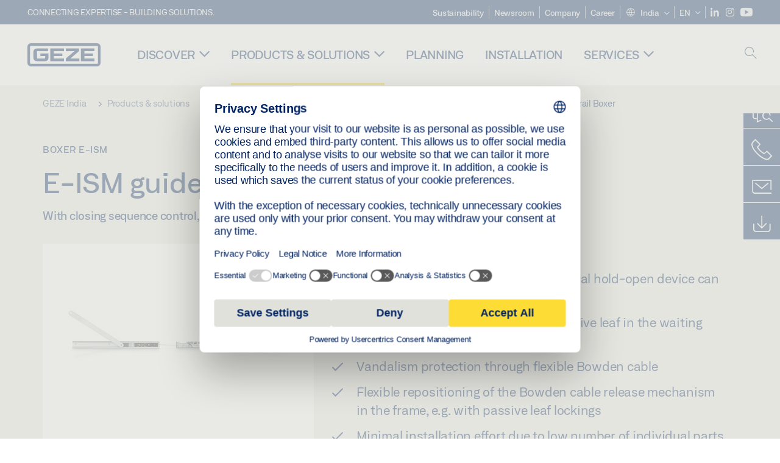

--- FILE ---
content_type: text/html; charset=utf-8
request_url: https://www.geze.in/en/products-solutions/swing_doors/integrated_door_closers/boxer_2_leaf/boxer_e_ism/e_ism_guide_rail_boxer/p_4364
body_size: 25701
content:
<!DOCTYPE html>
<html lang="en-in" class=" scroll-top" load-recaptcha="1">
<head><script data-language="en" id="usercentrics-cmp" src="https://web.cmp.usercentrics.eu/ui/loader.js" data-settings-id="4Z5k1E4F9W1ypI" async></script>
    <meta charset="utf-8">

<!-- 
	This website is powered by TYPO3 - inspiring people to share!
	TYPO3 is a free open source Content Management Framework initially created by Kasper Skaarhoj and licensed under GNU/GPL.
	TYPO3 is copyright 1998-2026 of Kasper Skaarhoj. Extensions are copyright of their respective owners.
	Information and contribution at https://typo3.org/
-->


<title>E-ISM guide rail Boxer | GEZE</title>
<meta name="generator" content="TYPO3 CMS">
<meta name="description" content="With closing sequence control, electrical hold-open device on both leaves and levers">
<meta name="viewport" content="width=device-width, initial-scale=1.0">
<meta property="og:description" content="With closing sequence control, electrical hold-open device on both leaves and levers">
<meta property="og:title" content="E-ISM guide rail Boxer">
<meta name="twitter:description" content="With closing sequence control, electrical hold-open device on both leaves and levers">
<meta name="twitter:title" content="E-ISM guide rail Boxer">
<meta name="twitter:card" content="summary">


<link rel="stylesheet" href="/_assets/c1f754f6fbf4f5fa4c67c9b3628e318e/b13-Css/main.css?1768386661" media="all">


<script>
var TYPO3 = Object.assign(TYPO3 || {}, Object.fromEntries(Object.entries({"settings":{"TS":{"pbox":"https:\/\/cdn.image.geze.com\/im\/%s\/pboxx-pixelboxx-%d\/%s"}},"lang":{"productPdfViewer.shareSuccess":"PDF-Link Successfully shared","productPdfViewer.copySuccess":"PDF-Link Successfully copied","productPdfViewer.ariaLabelShare":"Share","productPdfViewer.ariaLabelDownload":"Download","productPdfViewer.ariaLabelCurrentPage":"Current page","productPdfViewer.ariaLabelZoom":"Zoomfactor","plugin.products.noDataAvailable":"Could not load data. Please reload or try again later.","plugin.products.productNotFound":"The requested product could not be found.","plugin.products.productCategoryNotFound":"The requested product category could not be found.","plugin.products.adviserNotFound":"The requested adviser could not be found.","plugin.products.show.label.moreProducts":"To the products","plugin.products.show.label.products.singular":"Product","plugin.products.show.label.products.plural":"Products","plugin.products.show.intro.contactUsButtonLabel":"Contact us","plugin.products.show.toc.section1":"Product overview","plugin.products.show.toc.section2":"Technical data","plugin.products.show.toc.section3":"Downloads","plugin.products.show.toc.section4":"Variants & Accessories","plugin.products.show.showMore":"Show more","plugin.products.show.applicationAreas.header":"Application Areas","plugin.products.show.toc.section5":"Service & Contact","plugin.products.show.section.2.header.1":"Specification comparison","plugin.products.show.section.2.header.2":"Technical data","plugin.products.show.section.3.header":"Downloads","plugin.products.accordion.label.Checkliste":"Checklist","plugin.products.accordion.label.Flyer\/Folder":"Flyer\/Folder","plugin.products.accordion.label.Presseartikel":"Press article","plugin.products.accordion.label.Verkaufsfreigabe":"Sales release","plugin.products.show.section.4.header":"Variants & Accessories","plugin.products.show.section.4.tabs.accessories":"Accessories","plugin.products.show.section.4.tabs.productTypes":"Types","plugin.products.show.section.4.tabs.material":"Installation material","plugin.products.show.section.4.tabs.parts":"Components","plugin.products.show.section.4.tabs.productVariants":"Variants","plugin.products.showOnlyDifferences":"Show differences only","plugin.products.show.section.5.header":"How can we help you?","plugin.products.show.featurestable.feature.value.yes":"Yes","plugin.products.show.featurestable.feature.value.no":"No","plugin.products.show.variants.designation":"Designation","plugin.products.show.accessories.type.parts":"Parts","plugin.products.show.accessories.type.material":"Material","plugin.products.show.accessories.type.accessories":"Accessories","plugin.products.show.accessories.type.productTypes":"Type","plugin.products.show.accessories.type.type":"Type","plugin.products.show.accessories.type.accessories.button.showmore":"Accessories","plugin.products.show.accessories.button.showmore":"load more","plugin.products.show.section.5.teaser.1.header":"GEZE services","plugin.products.show.section.5.teaser.2.header":"Store locator","plugin.products.show.section.5.teaser.3.header":"Workshops","plugin.products.serviceTeaser.1.linkTitle":"GEZE services","plugin.products.serviceTeaser.1.imgAltTitle":"GEZE services","plugin.products.serviceTeaser.1.header":"GEZE services","plugin.products.serviceTeaser.1.description":"Regular maintenance ensures functionality and maintains the value of your systems.","plugin.products.serviceTeaser.2.linkTitle":"Store locator","plugin.products.serviceTeaser.2.imgAltTitle":"Store locator","plugin.products.serviceTeaser.2.header":"Store locator","plugin.products.serviceTeaser.2.description":"Find the right retailer for your GEZE products quickly and easily.","plugin.products.serviceTeaser.3.linkTitle":"Workshops","plugin.products.serviceTeaser.3.imgAltTitle":"Workshops","plugin.products.serviceTeaser.3.header":"Workshops","plugin.products.serviceTeaser.3.description":"We offer a comprehensive qualification programme for GEZE products and current specialist topics.","plugin.products.serviceTeaser.4.linkTitle":"Spare parts","plugin.products.serviceTeaser.4.imgAltTitle":"Spare parts","plugin.products.serviceTeaser.4.header":"Spare parts","plugin.products.serviceTeaser.4.description":"We stock a full range of original spare parts, including for older systems.","plugin.products.contact.header":"Contact","plugin.products.contact.hotline.standard":"We help you with pleasure","plugin.products.contact.hotline.standard.tel":"+49-7152-203-0","plugin.products.contact.hotline.architects":"Hotline for architects","plugin.products.contact.hotline.architects.tel":"+49-7152-203-112","plugin.products.contact.hotline.architects.info":"(7:30 a.m. - 5:00 p.m.)","plugin.products.contact.hotline.service":"Service-Hotline","plugin.products.contact.hotline.service.tel":"+49-1802-923392","plugin.products.contact.hotline.service.info":"(0,06 \u20ac \/ Calling from landline, mobile telephony max. 0,42 \u20ac)","plugin.products.contact.hotline.callback.headline":"Callback service","plugin.products.contact.hotline.callback.toform":"to form","plugin.products.contact.hotline.writeus.headline":"Write us","plugin.products.contact.hotline.writeus.toform":"to form","plugin.products.category.notfound.header":"Product Category not found.","plugin.products.productasset.notfound.header":"Product asset not found.","plugin.products.product.notfound.header":"Product not found.","plugin.products.productlist.productdetails":"Product details","plugin.products.productlist.loadmore":"load more","plugin.products.productlist.feature.no":"No","plugin.products.productlist.feature.yes":"Yes","plugin.products.productlist.feature.more":"Product details","plugin.products.productcategorylist.headline":"Product advisor","plugin.products.productcategorylist.copy":" ","plugin.products.productcategorylist.more":"This way","plugin.products.productdetail.product":"Product","plugin.products.productasset.product-asset-id":"Product Asset ID","plugin.products.productcategory.product-category-id":"Product Category ID","plugin.products.awards.headline":"This product has been awarded","plugin.products.gallery.headline":"Installation situations in reference objects and videos","plugin.products.productdetail.safety-note":"Safety note","plugin.products.faceting.header":"Filter","plugin.products.faceting.default-option-select":"Please choose","plugin.products.faceting.chose":" chosen","plugin.products.faceting.reset-button":"Reset selection","plugin.products.productdetail.product-note.headline":"Notice about the products displayed","plugin.products.productdetail.product-note.text":"The products mentioned above may vary in form, type, characteristics and function (design, dimensions, availability, approvals, standards etc.) depending on the country. For questions please contact your GEZE contact person or send us an ","plugin.products.productdetail.product-note.mail.subject":"Product request","plugin.products.productdetail.product-note.mail.link-name":"E-Mail","plugin.products.faceting.filterTitle":"Filter","plugin.products.faceting.filterButton":"Show results"}}).filter((entry) => !['__proto__', 'prototype', 'constructor'].includes(entry[0]))));

</script>
<script src="/typo3temp/assets/js/69deb20bc65f1a7cd0d375113fa207c8.js?1768386850"></script>


<meta http-equiv="X-UA-Compatible" content="IE=edge"><!-- TYPO3 ID:15672--><!-- Google Tag Manager -->
<script type="text/javascript">
    window.consentFallbackmessage = 'Your cookie settings mean you are unable to view this content. Please consent to the use of cookies and third-party content under the &quot;Functions&quot; category to display this element .';
    window.consentFallbackbutton = 'Change cookie settings';
    window.enableUsercentrics = true;
    window.dataLayer = window.dataLayer || [];
</script>


<script type="text/javascript">
    LoadGTM();

    dataLayer.push("consent", "default", {
        ad_user_data: "denied",
        ad_personalization: "denied",
        ad_storage: "denied",
        analytics_storage: "denied",
        wait_for_update: 2000
    });

    window.addEventListener("ucEvent", function (e) {
        dataLayer.push("set", "ads_data_redaction", true);

        if (e.detail && e.detail.event == "consent_status") {
            if( e.detail && e.detail.event == "consent_status") {
                var ucAnalyticsService = 'Google Analytics';
                var ucAdService = 'Google Ads Remarketing';

                if(e.detail.hasOwnProperty(ucAnalyticsService) && e.detail.hasOwnProperty(ucAdService))
                {
                    dataLayer.push("consent", "update", {
                        ad_storage: e.detail[ucAdService] ? 'granted':'denied',
                        ad_user_data: e.detail[ucAdService] ? 'granted':'denied',
                        ad_personalization: e.detail[ucAdService] ? 'granted':'denied',
                        analytics_storage: e.detail[ucAnalyticsService] ? 'granted':'denied'
                    });
                }
                else {
                    if(e.detail.hasOwnProperty(ucAdService)) {
                        dataLayer.push("consent", "update", {
                            ad_storage: e.detail[ucAdService] ? 'granted':'denied',
                            ad_user_data: e.detail[ucAdService] ? 'granted':'denied',
                            ad_personalization: e.detail[ucAdService] ? 'granted':'denied'
                        });
                    }
                    if(e.detail.hasOwnProperty(ucAnalyticsService)) {
                        dataLayer.push("consent", "update", {
                            analytics_storage: e.detail[ucAnalyticsService] ? 'granted':'denied'
                        });
                    }
                }
            }
        }
    });

    function LoadGTM() {
        if (window.gtmLoaded) {
            return;
        }
        window.gtmLoaded = true;
        (function(w,d,s,l,i){w[l]=w[l]||[];w[l].push({'gtm.start': new Date().getTime(),event:'gtm.js'});var f=d.getElementsByTagName(s)[0],j=d.createElement(s),dl=l!='dataLayer'?'&l='+l:'';j.async=true;j.src='https://www.googletagmanager.com/gtm.js?id='+i+dl;f.parentNode.insertBefore(j,f);})(window,document,'script','dataLayer','GTM-KP68TZ2');
        (function(w,d,s,l,i){w[l]=w[l]||[];w[l].push({'gtm.start': new Date().getTime(),event:'gtm.js'});var f=d.getElementsByTagName(s)[0],j=d.createElement(s),dl=l!='dataLayer'?'&l='+l:'';j.async=true;j.src= 'https://www.googletagmanager.com/gtm.js?id='+i+dl;f.parentNode.insertBefore(j,f);})(window,document,'script','dataLayer','GTM-N85K2HS');
    }
</script>
<!-- End Google Tag Manager -->
<link rel="shortcut icon" type="image/png" href="/_assets/c1f754f6fbf4f5fa4c67c9b3628e318e/Icons/favicon.png"><link rel="shortcut icon" type="image/x-icon" href="/_assets/c1f754f6fbf4f5fa4c67c9b3628e318e/Icons/favicon.ico"><link rel="preload" href="/_assets/c1f754f6fbf4f5fa4c67c9b3628e318e/webfonts/geze_ui/geze_ui.ttf" as="font" type="font/ttf" crossorigin><script>var B = B || {};B.currentBaseUrl = "https://www.geze.in/en";</script>
<link rel="canonical" href="https://www.geze.in/en/products-solutions/swing_doors/integrated_door_closers/boxer_2_leaf/boxer_e_ism/e_ism_guide_rail_boxer/p_4364">

<link rel="alternate" hreflang="de-de" href="https://www.geze.de/de/produkte-loesungen/drehtueren/integrierte_tuerschliesser/boxer_2_fluegelig/boxer_e_ism/e_ism_gleitschiene_boxer/p_4364">
<link rel="alternate" hreflang="en-de" href="https://www.geze.de/en/products-solutions/swing_doors/integrated_door_closers/boxer_2_leaf/boxer_e_ism/e_ism_guide_rail_boxer/p_4364">
<link rel="alternate" hreflang="x-default" href="https://www.geze.com/en/products-solutions/swing_doors/integrated_door_closers/boxer_2_leaf/boxer_e_ism/e_ism_guide_rail_boxer/p_4364">
<link rel="alternate" hreflang="de-at" href="https://www.geze.at/de/produkte-loesungen/drehtueren/integrierte_tuerschliesser/boxer_2_fluegelig/boxer_e_ism/e_ism_gleitschiene_boxer/p_4364">
<link rel="alternate" hreflang="en-at" href="https://www.geze.at/en/products-solutions/swing_doors/integrated_door_closers/boxer_2_leaf/boxer_e_ism/e_ism_guide_rail_boxer/p_4364">
<link rel="alternate" hreflang="de-ch" href="https://www.geze.ch/de/produkte-loesungen/drehtueren/integrierte_tuerschliesser/boxer_2_fluegelig/boxer_e_ism/e_ism_gleitschiene_boxer/p_4364">
<link rel="alternate" hreflang="en-ch" href="https://www.geze.ch/en/products-solutions/swing_doors/integrated_door_closers/boxer_2_leaf/boxer_e_ism/e_ism_guide_rail_boxer/p_4364">
<link rel="alternate" hreflang="fr-ch" href="https://www.geze.ch/fr/produits-et-solutions/portes_battantes/ferme_portes_integres/boxer_2_vantaux/boxer_e_ism/bandeau_e_ism_boxer/p_4364">
<link rel="alternate" hreflang="en-gb" href="https://www.geze.co.uk/en/products-solutions/swing_doors/integrated_door_closers/boxer_2_leaf/boxer_e_ism/e_ism_guide_rail_boxer/p_4364">
<link rel="alternate" hreflang="en-za" href="https://www.geze.co.za/en/products-solutions/swing_doors/integrated_door_closers/boxer_2_leaf/boxer_e_ism/e_ism_guide_rail_boxer/p_4364">
<link rel="alternate" hreflang="en-es" href="https://www.geze.es/en/products-solutions/swing_doors/integrated_door_closers/boxer_2_leaf/boxer_e_ism/e_ism_guide_rail_boxer/p_4364">
<link rel="alternate" hreflang="es-es" href="https://www.geze.es/es/productos-y-soluciones/puertas_batientes/cierrapuertas_integrados/geze_boxer_2_hojas/geze_boxer_e_ism/guia_e_ism_geze_boxer/p_4364">
<link rel="alternate" hreflang="en-fr" href="https://www.geze.fr/en/products-solutions/swing_doors/integrated_door_closers/boxer_2_leaf/boxer_e_ism/e_ism_guide_rail_boxer/p_4364">
<link rel="alternate" hreflang="fr-fr" href="https://www.geze.fr/fr/produits-et-solutions/portes_battantes/ferme_portes_integres/boxer_2_vantaux/boxer_e_ism/bandeau_e_ism_boxer/p_4364">
<link rel="alternate" hreflang="en-it" href="https://www.geze.it/en/products-solutions/swing_doors/integrated_door_closers/boxer_2_leaf/boxer_e_ism/e_ism_guide_rail_boxer/p_4364">
<link rel="alternate" hreflang="it-it" href="https://www.geze.it/it/prodotti-e-soluzioni/porte_a_battente/chiudiporta_integrati/boxer_2_ante/boxer_e_ism/braccio_a_slitta_e_ism_boxer/p_4364">
<link rel="alternate" hreflang="en-nl" href="https://www.geze.nl/en/products-solutions/swing_doors/integrated_door_closers/boxer_2_leaf/boxer_e_ism/e_ism_guide_rail_boxer/p_4364">
<link rel="alternate" hreflang="nl-nl" href="https://www.geze.nl/nl/producten-oplossingen/draaideuren/geintegreerde_deurdrangers/boxer_2_vleugelig/boxer_e_ism/e_ism_glijrail_boxer/p_4364">
<link rel="alternate" hreflang="en-be" href="https://www.geze.be/en/products-solutions/swing_doors/integrated_door_closers/boxer_2_leaf/boxer_e_ism/e_ism_guide_rail_boxer/p_4364">
<link rel="alternate" hreflang="fr-be" href="https://www.geze.be/fr/produits-et-solutions/portes_battantes/ferme_portes_integres/boxer_2_vantaux/boxer_e_ism/bandeau_e_ism_boxer/p_4364">
<link rel="alternate" hreflang="nl-be" href="https://www.geze.be/nl/producten-oplossingen/draaideuren/geintegreerde_deurdrangers/boxer_2_vleugelig/boxer_e_ism/e_ism_glijrail_boxer/p_4364">
<link rel="alternate" hreflang="en-pl" href="https://www.geze.pl/en/products-solutions/swing_doors/integrated_door_closers/boxer_2_leaf/boxer_e_ism/e_ism_guide_rail_boxer/p_4364">
<link rel="alternate" hreflang="pl-pl" href="https://www.geze.pl/pl/produkty-i-rozwiazania/drzwi_rozwierane/samozamykacze_zintegrowane/boxer_dwuskrzydlowy/boxer_e_ism/szyna_slizgowa_e_ism_boxer/p_4364">
<link rel="alternate" hreflang="en-no" href="https://www.geze.no/en/products-solutions/swing_doors/integrated_door_closers/boxer_2_leaf/boxer_e_ism/e_ism_guide_rail_boxer/p_4364">
<link rel="alternate" hreflang="nb-no" href="https://www.geze.no/nb/produkter-og-loesninger/slagdoerer/integrerte_doerlukkere/boxer_2_floeyet_doer/boxer_e_ism/e_ism_glideskinne_boxer/p_4364">
<link rel="alternate" hreflang="en-se" href="https://www.geze.se/en/products-solutions/swing_doors/integrated_door_closers/boxer_2_leaf/boxer_e_ism/e_ism_guide_rail_boxer/p_4364">
<link rel="alternate" hreflang="sv-se" href="https://www.geze.se/sv/produkter-och-loesningar/slagdoerrar/integrerade_doerrstaengare/boxer_2_flyglig/boxer_e_ism/e_ism_glidskena_boxer/p_4364">
<link rel="alternate" hreflang="en-dk" href="https://www.geze.dk/en/products-solutions/swing_doors/integrated_door_closers/boxer_2_leaf/boxer_e_ism/e_ism_guide_rail_boxer/p_4364">
<link rel="alternate" hreflang="da-dk" href="https://www.geze.dk/da/produkter-og-loesninger/haengslede_doere/integrerede_doerlukkere/boxer_doerlukker_2_floejet/boxer_e_ism/e_ism_glideskinne_boxer/p_4364">
<link rel="alternate" hreflang="en-cn" href="https://www.geze.com.cn/en/products-solutions/swing_doors/integrated_door_closers/boxer_2_leaf/boxer_e_ism/e_ism_guide_rail_boxer/p_4364">
<link rel="alternate" hreflang="zh-cn" href="https://www.geze.com.cn/zh/%E4%BA%A7%E5%93%81%E4%B8%8E%E8%A7%A3%E5%86%B3%E6%96%B9%E6%A1%88/%E5%B9%B3%E5%BC%80%E9%97%A8/%E9%9A%90%E8%97%8F%E5%BC%8F%E9%97%AD%E9%97%A8%E5%99%A8/boxer_%E5%8F%8C%E6%89%87%E9%97%A8%E7%94%A8/boxer_e_ism/boxer_e_ism_%E6%BB%91%E5%B0%BA/p_4364">
<link rel="alternate" hreflang="en-tr" href="https://www.geze.com.tr/en/products-solutions/swing_doors/integrated_door_closers/boxer_2_leaf/boxer_e_ism/e_ism_guide_rail_boxer/p_4364">
<link rel="alternate" hreflang="tr-tr" href="https://www.geze.com.tr/tr/ueruenler-ve-coezuemler/dairesel_kapilar/entegre_kapi_kapatma_sistemi/boxer_2_kanatli/boxer_e_ism/e_ism_kayma_rayi_boxer/p_4364">
<link rel="alternate" hreflang="en-kr" href="https://www.geze.kr/en/products-solutions/swing_doors/integrated_door_closers/boxer_2_leaf/boxer_e_ism/e_ism_guide_rail_boxer/p_4364">
<link rel="alternate" hreflang="en-in" href="https://www.geze.in/en/products-solutions/swing_doors/integrated_door_closers/boxer_2_leaf/boxer_e_ism/e_ism_guide_rail_boxer/p_4364">
<link rel="alternate" hreflang="hi-in" href="https://www.geze.in/hi/%E0%A4%89%E0%A4%A4%E0%A5%8D%E0%A4%AA%E0%A4%BE%E0%A4%A6%E0%A4%A8-%E0%A4%94%E0%A4%B0-%E0%A4%B8%E0%A4%AE%E0%A4%BE%E0%A4%A7%E0%A4%BE%E0%A4%A8/%E0%A4%B8%E0%A5%8D%E0%A4%B5%E0%A4%BF%E0%A4%82%E0%A4%97_%E0%A4%A6%E0%A4%B0%E0%A4%B5%E0%A4%BE%E0%A4%9C%E0%A4%BC%E0%A5%87/%E0%A4%8F%E0%A4%95%E0%A5%80%E0%A4%95%E0%A5%83%E0%A4%A4_%E0%A4%A6%E0%A4%B0%E0%A4%B5%E0%A4%BE%E0%A4%9C%E0%A4%BE_%E0%A4%95%E0%A5%8D%E0%A4%B2%E0%A5%8B%E0%A4%9C%E0%A4%B0/boxer,_2_%E0%A4%B2%E0%A5%80%E0%A4%AB/boxer_e_ism/e_ism_%E0%A4%97%E0%A4%BE%E0%A4%87%E0%A4%A1_%E0%A4%B0%E0%A5%87%E0%A4%B2_boxer/p_4364">
<link rel="alternate" hreflang="en-ua" href="https://www.geze.ua/en/products-solutions/swing_doors/integrated_door_closers/boxer_2_leaf/boxer_e_ism/e_ism_guide_rail_boxer/p_4364">
<link rel="alternate" hreflang="uk-ua" href="https://www.geze.ua/uk/produkti-ta-rishennja/rozpashni_dveri/vbudovani_zachinjuvachi/boxer_dvostulkovii/boxer_e_ism/kovzajucha_tjaga_boxer_e_ism/p_4364">
<link rel="alternate" hreflang="en-hu" href="https://www.geze.hu/en/products-solutions/swing_doors/integrated_door_closers/boxer_2_leaf/boxer_e_ism/e_ism_guide_rail_boxer/p_4364">
<link rel="alternate" hreflang="hu-hu" href="https://www.geze.hu/hu/termekek-es-megoldasok/nyiloajtok/integralt_ajtocsuko/ketszarnyu_boxer/boxer_e_ism/boxer_e_ism_csuszosin/p_4364">
<link rel="alternate" hreflang="en-hr" href="https://www.geze.hr/en/products-solutions/swing_doors/integrated_door_closers/boxer_2_leaf/boxer_e_ism/e_ism_guide_rail_boxer/p_4364">
<link rel="alternate" hreflang="hr-hr" href="https://www.geze.hr/hr/proizvodi-i-rjesenja/zaokretna_vrata/ugradeni_zatvaraci_vrata/2_krilni_zatvarac_vrata_boxer/boxer_e_ism/e_ism_klizna_vodilica_boxer/p_4364">
<link rel="alternate" hreflang="en-ro" href="https://www.geze.ro/en/products-solutions/swing_doors/integrated_door_closers/boxer_2_leaf/boxer_e_ism/e_ism_guide_rail_boxer/p_4364">
<link rel="alternate" hreflang="ro-ro" href="https://www.geze.ro/ro/produse-si-solutii/usi_cu_canat_batant/amortizoare_de_usa_integrate/boxer,_2_canaturi/boxer_e_ism/sina_de_glisare_e_ism_boxer/p_4364">
<link rel="alternate" hreflang="en-sg" href="https://www.geze.sg/en/products-solutions/swing_doors/integrated_door_closers/boxer_2_leaf/boxer_e_ism/e_ism_guide_rail_boxer/p_4364">
<link rel="alternate" hreflang="en-id" href="https://www.geze.sg/en/products-solutions/swing_doors/integrated_door_closers/boxer_2_leaf/boxer_e_ism/e_ism_guide_rail_boxer/p_4364">
<link rel="alternate" hreflang="en-ae" href="https://www.geze.ae/en/products-solutions/swing_doors/integrated_door_closers/boxer_2_leaf/boxer_e_ism/e_ism_guide_rail_boxer/p_4364">
<link rel="alternate" hreflang="en-pt" href="https://www.geze.pt/en/products-solutions/swing_doors/integrated_door_closers/boxer_2_leaf/boxer_e_ism/e_ism_guide_rail_boxer/p_4364">
<link rel="alternate" hreflang="pt-pt" href="https://www.geze.pt/pt/produtos-solucoes/portas_batentes/molas_integradas/boxer,_de_2_folha/boxer_e_ism/calha_deslizante_e_ism_boxer/p_4364">
</head>
<body class="india EntryPage">


<!-- Skip-Link -->
<a href="#content" class="sr-only sr-only-focusable" id="skip">
    <div class="container">
        <span class="skiplink-text">Skip to main content</span>
    </div>
</a>

<div class="pageWrapper  body-bg-top">
    <!-- fixedNavbar -->
    

<header id="top" class="header">

    <div class="claim">
        Connecting expertise - building solutions.
    </div>

    <div class="navbar navbar-fixed-top" role="navigation">
        <div class="container">
            <div class="navbar-header">
                
                    <button aria-expanded="false" aria-label="Toggle navigation" class="navbar-toggle header-button" data-toggle="collapse" data-target=".navbar-collapse">
                        <span class="ico-menu"></span>
                        <span class="ico-close"></span>
                    </button>
                

                

                
                    <button aria-expanded="false" aria-label="Toggle sidebar" class="navbar-toggle header-button sidebar-header-button" data-target=".sidebar">
                        <span class="ico-sidebar"></span>
                        <span class="ico-close"></span>
                    </button>
                

                
                    <button aria-expanded="false" aria-label="Toggle Mobile Search" class="navbar-toggle header-button b_header-search__toggle-mobile bJS_search-toggle-mobile">
                        <span class="ico-search" aria-hidden="true" aria-label="open search"></span>
                        <span class="ico-close" aria-hidden="true" aria-label="close search"></span>
                    </button>
                

                
                <a href="/en" class="navbar-brand">
    <svg class="logo" xmlns="http://www.w3.org/2000/svg" viewBox="0 0 283.46 89.01" role="img"
         aria-label="Geze Logo">
        <title>GEZE</title>
        <desc>GEZE</desc>
        <g id="bounding_box-header" data-name="bounding box">
            <rect class="cls-1" fill="none" width="283.46" height="89.01"></rect>
        </g>
        <g id="GEZE_Logo-header" data-name="GEZE Logo">
            <path class="cls-2"
                  fill="#002364"
                  d="M270.27,89H13.2A13.21,13.21,0,0,1,0,75.82V13.19A13.21,13.21,0,0,1,13.2,0H270.27a13.21,13.21,0,0,1,13.2,13.19V75.82A13.21,13.21,0,0,1,270.27,89ZM13.2,9.82a3.37,3.37,0,0,0-3.37,3.36V75.82a3.37,3.37,0,0,0,3.37,3.36H270.27a3.37,3.37,0,0,0,3.37-3.36V13.19a3.37,3.37,0,0,0-3.37-3.36ZM220.75,49.23H254V39.41H220.75V30.46H260.1V20.16H207.18V68.9H260.1V58.59H220.75Zm-118.57,0h33.23V39.41H102.18V30.46h39.35V20.16H88.61V68.9h52.92V58.59H102.18Zm97.75-18.77V20.16H149v10.3h33.21L149,58.59V68.9H201.5V58.59H166.6ZM68.75,56.65a1.62,1.62,0,0,1-.66,1.51c-.12.11-.47.43-2.16.43h-26c-1.54,0-2.92-.15-3-1.95V32.39c0-1.79,1.43-1.94,3-1.94H80V20.16H36.55c-10.49,0-13.27,8-13.27,12.24V56.65c0,4.23,2.77,12.24,13.27,12.24H68.38c4.57,0,7.22-1.41,9.09-3.11a11.82,11.82,0,0,0,4-9.14V39.43H50.42v9.78H68.75Z"></path>
        </g>
    </svg>
</a>
            </div>

            <div class="nav-wrapper">
                <div class="navbar-collapse collapse">
                    <div id="menu" class="full_menu">
                        <div class="ribbon">
                            <div class="nav navbar-nav meta-nav">
                                

<ul>
    
    
        <li class="">
            <a href="https://sustainability.geze.com/en" target="_blank" title="Sustainability" rel="noopener">
                
                Sustainability
            </a>
        </li>
    
        <li class="">
            <a href="/en/newsroom" title="Newsroom">
                
                Newsroom
            </a>
        </li>
    
        <li class="">
            <a href="/en/company" title="Company">
                
                Company
            </a>
        </li>
    
        <li class="">
            <a href="https://career.geze.com/en" target="_blank" rel="noreferrer noopener" title="Career">
                
                Career
            </a>
        </li>
    

    


    <li class="dropdown multicolumn-list">
        <a href="#" class="dropdown-toggle" data-toggle="dropdown" role="button" aria-haspopup="true" aria-expanded="false">
            <span class="ico-sphere"></span>
            <span class="underline">India</span>
            <span class="ico-chevron_down"></span>
        </a>
        <ul class="dropdown-menu">
            
                <li>
                    <a href="https://www.geze.be/nl">
                        <span class="flag-icon flag-icon-be"></span>
                        Belgium
                    </a>
                </li>
            
                <li>
                    <a href="https://www.geze.bg/bg">
                        <span class="flag-icon flag-icon-bg"></span>
                        Bulgaria
                    </a>
                </li>
            
                <li>
                    <a href="https://www.geze.com.cn/zh">
                        <span class="flag-icon flag-icon-cn"></span>
                        China
                    </a>
                </li>
            
                <li>
                    <a href="https://www.geze.dk/da">
                        <span class="flag-icon flag-icon-dk"></span>
                        Denmark
                    </a>
                </li>
            
                <li>
                    <a href="https://www.geze.de/de">
                        <span class="flag-icon flag-icon-de"></span>
                        Germany
                    </a>
                </li>
            
                <li>
                    <a href="https://www.geze.ee/et">
                        <span class="flag-icon flag-icon-ee"></span>
                        Estonia
                    </a>
                </li>
            
                <li>
                    <a href="https://www.geze.fi/fi">
                        <span class="flag-icon flag-icon-fi"></span>
                        Finland
                    </a>
                </li>
            
                <li>
                    <a href="https://www.geze.fr/fr">
                        <span class="flag-icon flag-icon-fr"></span>
                        France
                    </a>
                </li>
            
                <li>
                    <a href="https://www.geze.in/hi">
                        <span class="flag-icon flag-icon-in"></span>
                        India
                    </a>
                </li>
            
                <li>
                    <a href="https://www.geze.sg/en">
                        <span class="flag-icon flag-icon-id"></span>
                        Indonesia
                    </a>
                </li>
            
                <li>
                    <a href="https://www.geze.it/it">
                        <span class="flag-icon flag-icon-it"></span>
                        Italy
                    </a>
                </li>
            
                <li>
                    <a href="https://www.geze.kr/en">
                        <span class="flag-icon flag-icon-kr"></span>
                        Korea
                    </a>
                </li>
            
                <li>
                    <a href="https://www.geze.hr/hr">
                        <span class="flag-icon flag-icon-hr"></span>
                        Croatia
                    </a>
                </li>
            
                <li>
                    <a href="https://www.geze.lv/lv">
                        <span class="flag-icon flag-icon-lv"></span>
                        Latvia
                    </a>
                </li>
            
                <li>
                    <a href="https://www.geze.lt/lt">
                        <span class="flag-icon flag-icon-lt"></span>
                        Lithuania
                    </a>
                </li>
            
                <li>
                    <a href="https://www.geze.lu/fr">
                        <span class="flag-icon flag-icon-lu"></span>
                        Luxembourg
                    </a>
                </li>
            
                <li>
                    <a href="https://www.geze.nl/nl">
                        <span class="flag-icon flag-icon-nl"></span>
                        The Netherlands
                    </a>
                </li>
            
                <li>
                    <a href="https://www.geze.no/nb">
                        <span class="flag-icon flag-icon-no"></span>
                        Norway
                    </a>
                </li>
            
                <li>
                    <a href="https://www.geze.at/de">
                        <span class="flag-icon flag-icon-at"></span>
                        Austria
                    </a>
                </li>
            
                <li>
                    <a href="https://www.geze.pl/pl">
                        <span class="flag-icon flag-icon-pl"></span>
                        Poland
                    </a>
                </li>
            
                <li>
                    <a href="https://www.geze.pt/pt">
                        <span class="flag-icon flag-icon-pt"></span>
                        Portugal
                    </a>
                </li>
            
                <li>
                    <a href="https://www.geze.ro/ro">
                        <span class="flag-icon flag-icon-ro"></span>
                        Romania
                    </a>
                </li>
            
                <li>
                    <a href="https://www.geze.ru/ru">
                        <span class="flag-icon flag-icon-ru"></span>
                        Russia
                    </a>
                </li>
            
                <li>
                    <a href="https://www.geze.se/sv">
                        <span class="flag-icon flag-icon-se"></span>
                        Sweden
                    </a>
                </li>
            
                <li>
                    <a href="https://www.geze.ch/de">
                        <span class="flag-icon flag-icon-ch"></span>
                        Switzerland
                    </a>
                </li>
            
                <li>
                    <a href="https://www.geze.rs/sr">
                        <span class="flag-icon flag-icon-rs"></span>
                        Serbia
                    </a>
                </li>
            
                <li>
                    <a href="https://www.geze.sg/en">
                        <span class="flag-icon flag-icon-sg"></span>
                        Singapore
                    </a>
                </li>
            
                <li>
                    <a href="https://www.geze.sk/sk">
                        <span class="flag-icon flag-icon-sk"></span>
                        Slovakia
                    </a>
                </li>
            
                <li>
                    <a href="https://www.geze.si/sl">
                        <span class="flag-icon flag-icon-si"></span>
                        Slovenia
                    </a>
                </li>
            
                <li>
                    <a href="https://www.geze.es/es">
                        <span class="flag-icon flag-icon-es"></span>
                        Spain
                    </a>
                </li>
            
                <li>
                    <a href="https://www.geze.co.za/en">
                        <span class="flag-icon flag-icon-za"></span>
                        South Africa
                    </a>
                </li>
            
                <li>
                    <a href="https://www.geze.sg/en">
                        <span class="flag-icon flag-icon-tw"></span>
                        Taiwan
                    </a>
                </li>
            
                <li>
                    <a href="https://www.geze.cz/cs">
                        <span class="flag-icon flag-icon-cz"></span>
                        Czech Republic
                    </a>
                </li>
            
                <li>
                    <a href="https://www.geze.com.tr/tr">
                        <span class="flag-icon flag-icon-tr"></span>
                        Türkiye
                    </a>
                </li>
            
                <li>
                    <a href="https://www.geze.ua/uk">
                        <span class="flag-icon flag-icon-ua"></span>
                        Ukraine
                    </a>
                </li>
            
                <li>
                    <a href="https://www.geze.hu/hu">
                        <span class="flag-icon flag-icon-hu"></span>
                        Hungary
                    </a>
                </li>
            
                <li>
                    <a href="https://www.geze.ae/en">
                        <span class="flag-icon flag-icon-ae"></span>
                        United Arab Emirates
                    </a>
                </li>
            
                <li>
                    <a href="https://www.geze.co.uk/en">
                        <span class="flag-icon flag-icon-gb"></span>
                        United Kingdom
                    </a>
                </li>
            
        </ul>
    </li>




    


    <li class="dropdown">
        
                
                    
                        <a href="#" class="dropdown-toggle" data-toggle="dropdown" role="button" aria-haspopup="true" aria-expanded="false">
                            <span class="dropdown-toggle__country">EN</span>
                            <span class="ico-chevron_down"></span>
                        </a>
                    
                
                    
                
                <ul class="dropdown-menu">
                    
                        
    <li class="active ">
        
                <a href="#" onclick="return false;">
                    english
                </a>
            
    </li>

                    
                        
    <li class=" ">
        
                <a hreflang="hi-in" href="/hi/%E0%A4%89%E0%A4%A4%E0%A5%8D%E0%A4%AA%E0%A4%BE%E0%A4%A6%E0%A4%A8-%E0%A4%94%E0%A4%B0-%E0%A4%B8%E0%A4%AE%E0%A4%BE%E0%A4%A7%E0%A4%BE%E0%A4%A8/%E0%A4%B8%E0%A5%8D%E0%A4%B5%E0%A4%BF%E0%A4%82%E0%A4%97_%E0%A4%A6%E0%A4%B0%E0%A4%B5%E0%A4%BE%E0%A4%9C%E0%A4%BC%E0%A5%87/%E0%A4%8F%E0%A4%95%E0%A5%80%E0%A4%95%E0%A5%83%E0%A4%A4_%E0%A4%A6%E0%A4%B0%E0%A4%B5%E0%A4%BE%E0%A4%9C%E0%A4%BE_%E0%A4%95%E0%A5%8D%E0%A4%B2%E0%A5%8B%E0%A4%9C%E0%A4%B0/boxer,_2_%E0%A4%B2%E0%A5%80%E0%A4%AB/boxer_e_ism/e_ism_%E0%A4%97%E0%A4%BE%E0%A4%87%E0%A4%A1_%E0%A4%B0%E0%A5%87%E0%A4%B2_boxer/p_4364">
                    हिंदी
                </a>
            
    </li>

                    
                </ul>
            
    </li>





    


    <li class="social socialnavigation">
        
            <a href="https://www.linkedin.com/company/geze-india-pvt-ltd" title="LinkedIn" target="_blank" aria-label="LinkedIn">
                <span class="ico-social-linkedin"></span>
            </a>
        
            <a href="https://www.instagram.com/geze_india_pvt_ltd/" title="Instagram" target="_blank" aria-label="Instagram">
                <span class="ico-social-instagram"></span>
            </a>
        
            <a href="https://www.youtube.com/channel/UCZPlsFeK6o7hkFbsFAPXIdA" title="Youtube" target="_blank" aria-label="Youtube">
                <span class="ico-social-youtube"></span>
            </a>
        
    </li>




</ul>





                            </div>
                        </div>
                        
                            <ul class="nav navbar-nav main-nav" data-module="megamenu">
                                

                                    
                                    

                                    <li data-sectiontoggler
                                        class=" ">
                                        
                                        
                                                
                                            
                                        
                                                <a href="/en/discover" id="nav-level1-discover" class="main-nav-link main-nav-link--subpages">
                                                    Discover
                                                </a>
                                            


                                        
                                            <label for="path_12454" aria-label="Open Discover" class="toggle-sub" onclick="">
                                                <span class="ico-arrow_link_mobile" aria-hidden="true"></span>
                                            </label>
                                            <input id="path_12454" aria-hidden="true" tabindex="-1" class="sub-nav-check" type="checkbox">

                                            <div id="path_12454-sub" class="column-wrapper sub-nav" data-sectioncontent>
                                                <div class="container">
                                                    <div class="sub-heading">
                                                        <span>Discover</span>
                                                        <label for="path_12454" class="toggle"
                                                               title="Back">
                                                            <span class="ico-arrow_back_mobile"
                                                                  aria-hidden="true"></span>
                                                        </label>
                                                    </div>
                                                    <div class="colGroup">
                                                        <div class="groupTitle"></div>
                                                        
    
            
        

    
            
        

    
            <ul>
        
    
        

        <li >
            


        
    

        
    


    
            
                    
                            <a href="/en/discover/topics" id="nav-level2-topics" title="Topics" class="group-header">
                                <strong>Topics</strong>
                            </a>
                        
                
        






            
                    
                

            
        </li>
        
    
        

        <li >
            


        
    

        
    


    
            
                    
                            <a href="/en/discover/casestudies" id="nav-level2-case-studies" title="Case studies" class="group-header">
                                <strong>Case studies</strong>
                            </a>
                        
                
        






            
                    
                

            
        </li>
        
    
        

        <li >
            


        
    

        
    


    
            
                    
                            <a href="/en/discover/geze-insights" id="nav-level2-geze-insights" title="Geze Insights" class="group-header">
                                <strong>Geze Insights</strong>
                            </a>
                        
                
        






            
                    
                

            
        </li>
        
    
        

        <li >
            


        
    

        
    


    
            
                    
                            <a href="/en/discover/product-knowledge" id="nav-level2-product-knowledge" title="Product knowledge" class="group-header">
                                <strong>Product knowledge</strong>
                            </a>
                        
                
        






            
                    
                

            
        </li>
        
    
        

        <li >
            


        
    

        
    


    
            
                    
                            <a href="/en/discover/geze-showmobile" id="nav-level2-showmobile" title="Showmobile" class="group-header">
                                <strong>Showmobile</strong>
                            </a>
                        
                
        






            
                    
                

            
        </li>
        
    

    </ul>

                                                    </div>
                                                    
                                                </div>
                                            </div>
                                        
                                    </li>
                                

                                    
                                    

                                    <li data-sectiontoggler
                                        class=" current">
                                        
                                        
                                                
                                            
                                        
                                                <a href="/en/products-solutions" id="nav-level1-products-solutions" class="main-nav-link main-nav-link--subpages">
                                                    Products &amp; solutions
                                                </a>
                                            


                                        
                                            <label for="path_15672" aria-label="Open Products &amp; solutions" class="toggle-sub" onclick="">
                                                <span class="ico-arrow_link_mobile" aria-hidden="true"></span>
                                            </label>
                                            <input id="path_15672" aria-hidden="true" tabindex="-1" class="sub-nav-check" type="checkbox">

                                            <div id="path_15672-sub" class="column-wrapper sub-nav" data-sectioncontent>
                                                <div class="container">
                                                    <div class="sub-heading">
                                                        <span>Products &amp; solutions</span>
                                                        <label for="path_15672" class="toggle"
                                                               title="Back">
                                                            <span class="ico-arrow_back_mobile"
                                                                  aria-hidden="true"></span>
                                                        </label>
                                                    </div>
                                                    <div class="colGroup">
                                                        <div class="groupTitle">Products for </div>
                                                        
    
            
        

    
            
        

    
            <ul>
        
    
        

        <li >
            


        
    

        
    


    
            
                    <a class="group-header" href="https://www.geze.in/en/products-solutions/swing_doors/c_36714" title="Swing doors" id="nav-level2-cat36714">
                        
                                
                            

                        <span class="ico-drehtueren" aria-hidden="true"></span>
                        <strong>Swing doors</strong>
                    </a>
                
        






            
                    
                

            
                
                <label for="path_15672_1_36714" class="toggle-sub" onclick="">
                    <span class="ico-arrow_link_mobile" aria-hidden="true"></span>
                </label>
                <input type="checkbox" id="path_15672_1_36714" tabindex="-1" class="sub-nav-check" autocomplete="off">
                
    
            
        

    
            
        

    
            <ul id="path_15672_1_36714-sub" class="sub-nav">
        
    
        
            <li class="sub-heading">
                
                <label for="path_15672_1_36714" class="toggle" title="Back">
                    <span class="ico-arrow_back_mobile" aria-hidden="true"></span>
                </label>
            </li>
        

        <li >
            


        
    

        
    


    
            
                    
                            <a href="https://www.geze.in/en/products-solutions/swing_doors/door_control/c_36715" title="Door control" id="nav-level3-cat36715">
                                <span>Door control</span>
                            </a>
                        
                
        






            
                    
                

            
        </li>
        
    
        

        <li >
            


        
    

        
    


    
            
                    
                            <a href="https://www.geze.in/en/products-solutions/swing_doors/door_closers/c_36719" title="Door closers" id="nav-level3-cat36719">
                                <span>Door closers</span>
                            </a>
                        
                
        






            
                    
                

            
        </li>
        
    
        

        <li >
            


        
    

        
    


    
            
                    
                            <a href="https://www.geze.in/en/products-solutions/swing_doors/floor_springs/c_36727" title="Floor springs" id="nav-level3-cat36727">
                                <span>Floor springs</span>
                            </a>
                        
                
        






            
                    
                

            
        </li>
        
    
        

        <li >
            


        
    

        
    


    
            
                    
                            <a href="https://www.geze.in/en/products-solutions/swing_doors/integrated_door_closers/c_36733" title="Integrated door closers" id="nav-level3-cat36733">
                                <span>Integrated door closers</span>
                            </a>
                        
                
        






            
                    
                

            
        </li>
        
    
        

        <li >
            


        
    

        
    


    
            
                    
                            <a href="https://www.geze.in/en/products-solutions/swing_doors/hold_open_systems/c_36739" title="Hold-open systems" id="nav-level3-cat36739">
                                <span>Hold-open systems</span>
                            </a>
                        
                
        






            
                    
                

            
        </li>
        
    
        

        <li >
            


        
    

        
    


    
            
                    
                            <a href="https://www.geze.in/en/products-solutions/swing_doors/automatic_door_drives/c_36746" title="Automatic door drives" id="nav-level3-cat36746">
                                <span>Automatic door drives</span>
                            </a>
                        
                
        






            
                    
                

            
        </li>
        
    
        

        <li >
            


        
    

        
    


    
            
                    
                            <a href="https://www.geze.in/en/products-solutions/swing_doors/air_inlet_systems/c_36790" title="Air inlet systems" id="nav-level3-cat36790">
                                <span>Air inlet systems</span>
                            </a>
                        
                
        






            
                    
                

            
        </li>
        
    
        

        <li >
            


        
    

        
    


    
            
                    
                            <a href="https://www.geze.in/en/products-solutions/swing_doors/door_hardware/c_37801" title="Door Hardware" id="nav-level3-cat37801">
                                <span>Door Hardware</span>
                            </a>
                        
                
        






            
                    
                

            
        </li>
        
    
        

        <li >
            


        
    

        
    


    
            
                    
                            <a href="https://www.geze.in/en/products-solutions/swing_doors/accessories_for_swing_doors/c_37487" title="Accessories for swing doors" id="nav-level3-cat37487">
                                <span>Accessories for swing doors</span>
                            </a>
                        
                
        






            
                    
                

            
        </li>
        
    
        

        <li >
            


        
    

        
    


    
            
                    
                            <a href="https://www.geze.in/en/products-solutions/individual-swing-door-solutions" title="Individual swing door solutions" id="nav-level3-individual-swing-door-solutions">
                                <span>Individual swing door solutions</span>
                            </a>
                        
                
        






            
                    
                

            
        </li>
        
    

    </ul>

            
        </li>
        
    
        

        <li >
            


        
    

        
    


    
            
                    <a class="group-header" href="https://www.geze.in/en/products-solutions/sliding_doors/c_36758" title="Sliding doors" id="nav-level2-cat36758">
                        
                                
                            

                        <span class="ico-schiebetueren" aria-hidden="true"></span>
                        <strong>Sliding doors</strong>
                    </a>
                
        






            
                    
                

            
                
                <label for="path_15672_2_36758" class="toggle-sub" onclick="">
                    <span class="ico-arrow_link_mobile" aria-hidden="true"></span>
                </label>
                <input type="checkbox" id="path_15672_2_36758" tabindex="-1" class="sub-nav-check" autocomplete="off">
                
    
            
        

    
            
        

    
            <ul id="path_15672_2_36758-sub" class="sub-nav">
        
    
        
            <li class="sub-heading">
                
                <label for="path_15672_2_36758" class="toggle" title="Back">
                    <span class="ico-arrow_back_mobile" aria-hidden="true"></span>
                </label>
            </li>
        

        <li >
            


        
    

        
    


    
            
                    
                            <a href="https://www.geze.in/en/products-solutions/sliding_doors/sliding_door_fittings/c_36759" title="Sliding door fittings" id="nav-level3-cat36759">
                                <span>Sliding door fittings</span>
                            </a>
                        
                
        






            
                    
                

            
        </li>
        
    
        

        <li >
            


        
    

        
    


    
            
                    
                            <a href="https://www.geze.in/en/products-solutions/sliding_doors/automatic_sliding_doors/c_36768" title="Automatic sliding doors" id="nav-level3-cat36768">
                                <span>Automatic sliding doors</span>
                            </a>
                        
                
        






            
                    
                

            
        </li>
        
    
        

        <li >
            


        
    

        
    


    
            
                    
                            <a href="https://www.geze.in/en/products-solutions/sliding_doors/accessories_for_sliding_doors/c_38053" title="Accessories for sliding doors" id="nav-level3-cat38053">
                                <span>Accessories for sliding doors</span>
                            </a>
                        
                
        






            
                    
                

            
        </li>
        
    
        

        <li >
            


        
    

        
    


    
            
                    
                            <a href="https://www.geze.in/en/products-solutions/individual-sliding-door-solutions" title="Individual sliding door solutions" id="nav-level3-individual-sliding-door-solutions">
                                <span>Individual sliding door solutions</span>
                            </a>
                        
                
        






            
                    
                

            
        </li>
        
    

    </ul>

            
        </li>
        
    
        

        <li >
            


        
    

        
    


    
            
                    <a class="group-header" href="https://www.geze.in/en/products-solutions/revolving_doors/c_36779" title="Revolving doors" id="nav-level2-cat36779">
                        
                                
                            

                        <span class="ico-karusselldrehtueren" aria-hidden="true"></span>
                        <strong>Revolving doors</strong>
                    </a>
                
        






            
                    
                

            
                
                <label for="path_15672_3_36779" class="toggle-sub" onclick="">
                    <span class="ico-arrow_link_mobile" aria-hidden="true"></span>
                </label>
                <input type="checkbox" id="path_15672_3_36779" tabindex="-1" class="sub-nav-check" autocomplete="off">
                
    
            
        

    
            
        

    
            <ul id="path_15672_3_36779-sub" class="sub-nav">
        
    
        
            <li class="sub-heading">
                
                <label for="path_15672_3_36779" class="toggle" title="Back">
                    <span class="ico-arrow_back_mobile" aria-hidden="true"></span>
                </label>
            </li>
        

        <li >
            


        
    

        
    


    
            
                    
                            <a href="https://www.geze.in/en/products-solutions/revolving_doors/manual_revolving_doors/c_36780" title="Manual revolving doors" id="nav-level3-cat36780">
                                <span>Manual revolving doors</span>
                            </a>
                        
                
        






            
                    
                

            
        </li>
        
    
        

        <li >
            


        
    

        
    


    
            
                    
                            <a href="https://www.geze.in/en/products-solutions/revolving_doors/automatic_revolving_doors/c_36782" title="Automatic revolving doors" id="nav-level3-cat36782">
                                <span>Automatic revolving doors</span>
                            </a>
                        
                
        






            
                    
                

            
        </li>
        
    

    </ul>

            
        </li>
        
    
        

        <li >
            


        
    

        
    


    
            
                    <a class="group-header" href="https://www.geze.in/en/products-solutions/windows/c_36786" title="Windows" id="nav-level2-cat36786">
                        
                                
                            

                        <span class="ico-fenster" aria-hidden="true"></span>
                        <strong>Windows</strong>
                    </a>
                
        






            
                    
                

            
                
                <label for="path_15672_4_36786" class="toggle-sub" onclick="">
                    <span class="ico-arrow_link_mobile" aria-hidden="true"></span>
                </label>
                <input type="checkbox" id="path_15672_4_36786" tabindex="-1" class="sub-nav-check" autocomplete="off">
                
    
            
        

    
            
        

    
            <ul id="path_15672_4_36786-sub" class="sub-nav">
        
    
        
            <li class="sub-heading">
                
                <label for="path_15672_4_36786" class="toggle" title="Back">
                    <span class="ico-arrow_back_mobile" aria-hidden="true"></span>
                </label>
            </li>
        

        <li >
            


        
    

        
    


    
            
                    
                            <a href="https://www.geze.in/en/products-solutions/windows/manual_fanlight_openers/c_36787" title="Manual fanlight openers" id="nav-level3-cat36787">
                                <span>Manual fanlight openers</span>
                            </a>
                        
                
        






            
                    
                

            
        </li>
        
    
        

        <li >
            


        
    

        
    


    
            
                    
                            <a href="https://www.geze.in/en/products-solutions/windows/opening_drives/c_36788" title="Opening drives" id="nav-level3-cat36788">
                                <span>Opening drives</span>
                            </a>
                        
                
        






            
                    
                

            
        </li>
        
    
        

        <li >
            


        
    

        
    


    
            
                    
                            <a href="https://www.geze.in/en/products-solutions/windows/locking_drives/c_36789" title="Locking drives" id="nav-level3-cat36789">
                                <span>Locking drives</span>
                            </a>
                        
                
        






            
                    
                

            
        </li>
        
    
        

        <li >
            


        
    

        
    


    
            
                    
                            <a href="https://www.geze.in/en/products-solutions/windows/hardware_systems/c_36791" title="Hardware systems" id="nav-level3-cat36791">
                                <span>Hardware systems</span>
                            </a>
                        
                
        






            
                    
                

            
        </li>
        
    
        

        <li >
            


        
    

        
    


    
            
                    
                            <a href="https://www.geze.in/en/products-solutions/windows/opening_locking_systems/c_36792" title="Opening/locking systems" id="nav-level3-cat36792">
                                <span>Opening/locking systems</span>
                            </a>
                        
                
        






            
                    
                

            
        </li>
        
    
        

        <li >
            


        
    

        
    


    
            
                    
                            <a href="https://www.geze.in/en/products-solutions/windows/smoke_and_heat_extraction_system_control_panels/c_36904" title="Smoke and heat extraction system control panels" id="nav-level3-cat36904">
                                <span>Smoke and heat extraction system control panels</span>
                            </a>
                        
                
        






            
                    
                

            
        </li>
        
    
        

        <li >
            


        
    

        
    


    
            
                    
                            <a href="https://www.geze.in/en/products-solutions/windows/ventilation_control_units/c_36793" title="Ventilation control units" id="nav-level3-cat36793">
                                <span>Ventilation control units</span>
                            </a>
                        
                
        






            
                    
                

            
        </li>
        
    
        

        <li >
            


        
    

        
    


    
            
                    
                            <a href="https://www.geze.in/en/products-solutions/windows/smart_facades/c_36794" title="Smart façades" id="nav-level3-cat36794">
                                <span>Smart façades</span>
                            </a>
                        
                
        






            
                    
                

            
        </li>
        
    
        

        <li >
            


        
    

        
    


    
            
                    
                            <a href="https://www.geze.in/en/products-solutions/individual-window-solutions" title="Individual window solutions" id="nav-level3-individual-window-solutions">
                                <span>Individual window solutions</span>
                            </a>
                        
                
        






            
                    
                

            
        </li>
        
    

    </ul>

            
        </li>
        
    
        

        <li >
            


        
    

        
    


    
            
                    <a class="group-header" href="https://www.geze.in/en/products-solutions/glass_partition_walls/c_36796" title="Glass partition walls" id="nav-level2-cat36796">
                        
                                
                            

                        <span class="ico-glassysteme" aria-hidden="true"></span>
                        <strong>Glass partition walls</strong>
                    </a>
                
        






            
                    
                

            
                
                <label for="path_15672_5_36796" class="toggle-sub" onclick="">
                    <span class="ico-arrow_link_mobile" aria-hidden="true"></span>
                </label>
                <input type="checkbox" id="path_15672_5_36796" tabindex="-1" class="sub-nav-check" autocomplete="off">
                
    
            
        

    
            
        

    
            <ul id="path_15672_5_36796-sub" class="sub-nav">
        
    
        
            <li class="sub-heading">
                
                <label for="path_15672_5_36796" class="toggle" title="Back">
                    <span class="ico-arrow_back_mobile" aria-hidden="true"></span>
                </label>
            </li>
        

        <li >
            


        
    

        
    


    
            
                    
                            <a href="https://www.geze.in/en/products-solutions/glass_partition_walls/movable_glass_partitioning_walls/c_36797" title="Movable glass partitioning walls" id="nav-level3-cat36797">
                                <span>Movable glass partitioning walls</span>
                            </a>
                        
                
        






            
                    
                

            
        </li>
        
    
        

        <li >
            


        
    

        
    


    
            
                    
                            <a href="https://www.geze.in/en/products-solutions/glass_partition_walls/static_glass_partition_walls/c_36802" title="Static glass partition walls" id="nav-level3-cat36802">
                                <span>Static glass partition walls</span>
                            </a>
                        
                
        






            
                    
                

            
        </li>
        
    
        

        <li >
            


        
    

        
    


    
            
                    
                            <a href="https://www.geze.in/en/products-solutions/individual-partition-wall-solutions" title="Individual partition wall solutions" id="nav-level3-individual-partition-wall-solutions">
                                <span>Individual partition wall solutions</span>
                            </a>
                        
                
        






            
                    
                

            
        </li>
        
    

    </ul>

            
        </li>
        
    
        

        <li >
            


        
    

        
    


    
            
                    <a class="group-header" href="https://www.geze.in/en/products-solutions/acoustic_partition_walls/c_37772" title="Acoustic partition walls" id="nav-level2-cat37772">
                        
                                
                            

                        <span class="ico-produktberater" aria-hidden="true"></span>
                        <strong>Acoustic partition walls</strong>
                    </a>
                
        






            
                    
                

            
        </li>
        
    
        

        <li >
            


        
    

        
    


    
            
                    <a class="group-header" href="https://www.geze.in/en/products-solutions/access_control_and_safety/c_36807" title="Access control and safety" id="nav-level2-cat36807">
                        
                                
                            

                        <span class="ico-zutritt_sicherheit" aria-hidden="true"></span>
                        <strong>Access control and safety</strong>
                    </a>
                
        






            
                    
                

            
                
                <label for="path_15672_7_36807" class="toggle-sub" onclick="">
                    <span class="ico-arrow_link_mobile" aria-hidden="true"></span>
                </label>
                <input type="checkbox" id="path_15672_7_36807" tabindex="-1" class="sub-nav-check" autocomplete="off">
                
    
            
        

    
            
        

    
            <ul id="path_15672_7_36807-sub" class="sub-nav">
        
    
        
            <li class="sub-heading">
                
                <label for="path_15672_7_36807" class="toggle" title="Back">
                    <span class="ico-arrow_back_mobile" aria-hidden="true"></span>
                </label>
            </li>
        

        <li >
            


        
    

        
    


    
            
                    
                            <a href="https://www.geze.in/en/products-solutions/access_control_and_safety/door_hardware/c_37838" title="Door hardware" id="nav-level3-cat37838">
                                <span>Door hardware</span>
                            </a>
                        
                
        






            
                    
                

            
        </li>
        
    
        

        <li >
            


        
    

        
    


    
            
                    
                            <a href="https://www.geze.in/en/products-solutions/access_control_and_safety/electric_strike/c_36808" title="Electric strike" id="nav-level3-cat36808">
                                <span>Electric strike</span>
                            </a>
                        
                
        






            
                    
                

            
        </li>
        
    
        

        <li >
            


        
    

        
    


    
            
                    
                            <a href="https://www.geze.in/en/products-solutions/access_control_and_safety/self_locking_panic_locks/c_36812" title="Self-locking panic locks" id="nav-level3-cat36812">
                                <span>Self-locking panic locks</span>
                            </a>
                        
                
        






            
                    
                

            
        </li>
        
    
        

        <li >
            


        
    

        
    


    
            
                    
                            <a href="https://www.geze.in/en/products-solutions/access_control_and_safety/access_control/c_36815" title="Access control" id="nav-level3-cat36815">
                                <span>Access control</span>
                            </a>
                        
                
        






            
                    
                

            
        </li>
        
    
        

        <li >
            


        
    

        
    


    
            
                    
                            <a href="https://www.geze.in/en/products-solutions/access_control_and_safety/emergency_exit_systems/c_36819" title="Emergency exit systems" id="nav-level3-cat36819">
                                <span>Emergency exit systems</span>
                            </a>
                        
                
        






            
                    
                

            
        </li>
        
    
        

        <li >
            


        
    

        
    


    
            
                    
                            <a href="https://www.geze.in/en/products-solutions/individual-safety-solutions" title="Individual safety solutions" id="nav-level3-individual-safety-solutions">
                                <span>Individual safety solutions</span>
                            </a>
                        
                
        






            
                    
                

            
        </li>
        
    
        

        <li >
            


        
    

        
    


    
            
                    
                            <a href="https://www.geze.in/en/products-solutions/individual-safety-solutions" title="Individual safety solutions" id="nav-level3-individual-safety-solutions">
                                <span>Individual safety solutions</span>
                            </a>
                        
                
        






            
                    
                

            
        </li>
        
    

    </ul>

            
        </li>
        
    
        

        <li >
            


        
    

        
    


    
            
                    <a class="group-header" href="https://www.geze.in/en/products-solutions/building_automation/c_36824" title="Building automation" id="nav-level2-cat36824">
                        
                                
                            

                        <span class="ico-gebaeudeautomation" aria-hidden="true"></span>
                        <strong>Building automation</strong>
                    </a>
                
        






            
                    
                

            
                
                <label for="path_15672_8_36824" class="toggle-sub" onclick="">
                    <span class="ico-arrow_link_mobile" aria-hidden="true"></span>
                </label>
                <input type="checkbox" id="path_15672_8_36824" tabindex="-1" class="sub-nav-check" autocomplete="off">
                
    
            
        

    
            
        

    
            <ul id="path_15672_8_36824-sub" class="sub-nav">
        
    
        
            <li class="sub-heading">
                
                <label for="path_15672_8_36824" class="toggle" title="Back">
                    <span class="ico-arrow_back_mobile" aria-hidden="true"></span>
                </label>
            </li>
        

        <li >
            


        
    

        
    


    
            
                    
                            <a href="https://www.geze.in/en/products-solutions/building_automation/gateway/c_37541" title="Gateway" id="nav-level3-cat37541">
                                <span>Gateway</span>
                            </a>
                        
                
        






            
                    
                

            
        </li>
        
    

    </ul>

            
        </li>
        
            <li>
                
            </li>
        
    

    </ul>

                                                    </div>
                                                    
                                                        <div class="colGroup sub-content">
                                                            <div class="groupTitle">
                                                                Our Solutions
                                                            </div>
                                                            
    
            
        

    
            
        

    
            <ul>
        
    
        

        <li >
            


        
    

        
    


    
            
                    
                            <a href="/en/products-solutions/highlight-solutions" id="nav-level2-highlight-solutions" title="Highlight solutions" class="group-header">
                                <strong>Highlight solutions</strong>
                            </a>
                        
                
        






            
                    
                

            
                
                <label for="path__1" class="toggle-sub" onclick="">
                    <span class="ico-arrow_link_mobile" aria-hidden="true"></span>
                </label>
                <input type="checkbox" id="path__1" tabindex="-1" class="sub-nav-check" autocomplete="off">
                
    
            
        

    
            
        

    
            <ul id="path__1-sub" class="sub-nav">
        
    
        
            <li class="sub-heading">
                Highlight solutions
                <label for="path__1" class="toggle" title="Back">
                    <span class="ico-arrow_back_mobile" aria-hidden="true"></span>
                </label>
            </li>
        

        <li >
            


        
    

        
    


    
            
                    
                            <a href="https://connectivity.geze.com/en/" target="_blank" id="nav-level3-mygeze-control" title="myGEZE Control" rel="noopener">
                                <span>myGEZE Control</span>
                            </a>
                        
                
        






            
                    
                

            
        </li>
        
    
        

        <li >
            


        
    

        
    


    
            
                    
                            <a href="https://bim.geze.com/de" target="_blank" id="nav-level3-geze-bim" title="GEZE BIM" rel="noopener">
                                <span>GEZE BIM</span>
                            </a>
                        
                
        






            
                    
                

            
        </li>
        
    
        

        <li >
            


        
    

        
    


    
            
                    
                            <a href="https://www.activestop.geze.com/en" target="_blank" id="nav-level3-geze-activestop-1" rel="noreferrer noopener" title="GEZE Activestop">
                                <span>GEZE Activestop</span>
                            </a>
                        
                
        






            
                    
                

            
        </li>
        
    
        

        <li >
            


        
    

        
    


    
            
                    
                            <a href="https://powerturn.geze.com/en" target="_blank" id="nav-level3-geze-powerturn" title="GEZE Powerturn" rel="noopener">
                                <span>GEZE Powerturn</span>
                            </a>
                        
                
        






            
                    
                

            
        </li>
        
    
        

        <li >
            


        
    

        
    


    
            
                    
                            <a href="https://revoprime.geze.com/en/" target="_blank" id="nav-level3-geze-revoprime" rel="noreferrer noopener" title="GEZE Revo.PRIME">
                                <span>GEZE Revo.PRIME</span>
                            </a>
                        
                
        






            
                    
                

            
        </li>
        
    

    </ul>

            
        </li>
        
    
        

        <li >
            


        
    

        
    


    
            
                    
                            <a href="/en/products-solutions/industry-solutions" id="nav-level2-industry-solutions" title="Industry solutions" class="group-header">
                                <strong>Industry solutions</strong>
                            </a>
                        
                
        






            
                    
                

            
                
                <label for="path__2" class="toggle-sub" onclick="">
                    <span class="ico-arrow_link_mobile" aria-hidden="true"></span>
                </label>
                <input type="checkbox" id="path__2" tabindex="-1" class="sub-nav-check" autocomplete="off">
                
    
            
        

    
            
        

    
            <ul id="path__2-sub" class="sub-nav">
        
    
        
            <li class="sub-heading">
                Industry solutions
                <label for="path__2" class="toggle" title="Back">
                    <span class="ico-arrow_back_mobile" aria-hidden="true"></span>
                </label>
            </li>
        

        <li >
            


        
    

        
    


    
            
                    
                            <a href="/en/products-solutions/industry-solutions/healthcare" id="nav-level3-healthcare" title="Healthcare">
                                <span>Healthcare</span>
                            </a>
                        
                
        






            
                    
                

            
        </li>
        
    
        

        <li >
            


        
    

        
    


    
            
                    
                            <a href="/en/products-solutions/industry-solutions/hotel-restaurant-industry" id="nav-level3-hotel-restaurant-industry" title="Hotels &amp; restaurants">
                                <span>Hotels &amp; restaurants</span>
                            </a>
                        
                
        






            
                    
                

            
        </li>
        
    
        

        <li >
            


        
    

        
    


    
            
                    
                            <a href="/en/products-solutions/industry-solutions/office-buildings" id="nav-level3-office-buildings" title="Office buildings">
                                <span>Office buildings</span>
                            </a>
                        
                
        






            
                    
                

            
        </li>
        
    
        

        <li >
            


        
    

        
    


    
            
                    
                            <a href="/en/products-solutions/industry-solutions/transport-technology" id="nav-level3-transport-technology" title="Transport technology">
                                <span>Transport technology</span>
                            </a>
                        
                
        






            
                    
                

            
        </li>
        
    
        

        <li >
            


        
    

        
    


    
            
                    
                            <a href="/en/products-solutions/industry-solutions/education" id="nav-level3-education" title="Education">
                                <span>Education</span>
                            </a>
                        
                
        






            
                    
                

            
        </li>
        
    
        

        <li >
            


        
    

        
    


    
            
                    
                            <a href="/en/products-solutions/industry-solutions/historic-buildings" id="nav-level3-historic-buildings" title="Historic buildings">
                                <span>Historic buildings</span>
                            </a>
                        
                
        






            
                    
                

            
        </li>
        
    
        

        <li >
            


        
    

        
    


    
            
                    
                            <a href="/en/products-solutions/industry-solutions/sports-culture" id="nav-level3-sports-culture" title="Sports &amp; culture">
                                <span>Sports &amp; culture</span>
                            </a>
                        
                
        






            
                    
                

            
        </li>
        
    
        

        <li >
            


        
    

        
    


    
            
                    
                            <a href="/en/products-solutions/industry-solutions/public-buildings" id="nav-level3-public-buildings" title="Public buildings">
                                <span>Public buildings</span>
                            </a>
                        
                
        






            
                    
                

            
        </li>
        
    
        

        <li >
            


        
    

        
    


    
            
                    
                            <a href="/en/products-solutions/industry-solutions/retail-industry" id="nav-level3-retail-industry" title="Retail industry">
                                <span>Retail industry</span>
                            </a>
                        
                
        






            
                    
                

            
        </li>
        
    
        

        <li >
            


        
    

        
    


    
            
                    
                            <a href="/en/products-solutions/industry-solutions/private-buildings" id="nav-level3-private-buildings" title="Private buildings">
                                <span>Private buildings</span>
                            </a>
                        
                
        






            
                    
                

            
        </li>
        
    

    </ul>

            
        </li>
        
    
        

        <li >
            


        
    

        
    


    
            
                    
                            <a href="https://sustainability.geze.com/en/" target="_blank" id="nav-level2-sustainability-1" title="Sustainability" class="group-header" rel="noopener">
                                <strong>Sustainability</strong>
                            </a>
                        
                
        






            
                    
                

            
        </li>
        
    

    </ul>

                                                        </div>
                                                    
                                                </div>
                                            </div>
                                        
                                    </li>
                                

                                    
                                    

                                    <li data-sectiontoggler
                                        class=" ">
                                        
                                        
                                                
                                            
                                        
                                                <a href="/en/planning" id="nav-level1-planning" class="main-nav-link">
                                                    Planning
                                                </a>
                                            


                                        
                                    </li>
                                

                                    
                                    

                                    <li data-sectiontoggler
                                        class=" ">
                                        
                                        
                                                
                                            
                                        
                                                <a href="/en/installation" id="nav-level1-installation" class="main-nav-link">
                                                    Installation
                                                </a>
                                            


                                        
                                    </li>
                                

                                    
                                    

                                    <li data-sectiontoggler
                                        class=" ">
                                        
                                        
                                                
                                            
                                        
                                                <a href="/en/services" id="nav-level1-services" class="main-nav-link main-nav-link--subpages">
                                                    Services
                                                </a>
                                            


                                        
                                            <label for="path_20179" aria-label="Open Services" class="toggle-sub" onclick="">
                                                <span class="ico-arrow_link_mobile" aria-hidden="true"></span>
                                            </label>
                                            <input id="path_20179" aria-hidden="true" tabindex="-1" class="sub-nav-check" type="checkbox">

                                            <div id="path_20179-sub" class="column-wrapper sub-nav" data-sectioncontent>
                                                <div class="container">
                                                    <div class="sub-heading">
                                                        <span>Services</span>
                                                        <label for="path_20179" class="toggle"
                                                               title="Back">
                                                            <span class="ico-arrow_back_mobile"
                                                                  aria-hidden="true"></span>
                                                        </label>
                                                    </div>
                                                    <div class="colGroup">
                                                        <div class="groupTitle"></div>
                                                        
    
            
        

    
            
        

    
            <ul>
        
    
        

        <li >
            


        
    

        
    


    
            
                    
                            <a href="/en/services/contact" id="nav-level2-contact" title="Contact" class="group-header">
                                <strong>Contact</strong>
                            </a>
                        
                
        






            
                    
                

            
                
                <label for="path_20179_1" class="toggle-sub" onclick="">
                    <span class="ico-arrow_link_mobile" aria-hidden="true"></span>
                </label>
                <input type="checkbox" id="path_20179_1" tabindex="-1" class="sub-nav-check" autocomplete="off">
                
    
            
        

    
            
        

    
            <ul id="path_20179_1-sub" class="sub-nav">
        
    
        
            <li class="sub-heading">
                Contact
                <label for="path_20179_1" class="toggle" title="Back">
                    <span class="ico-arrow_back_mobile" aria-hidden="true"></span>
                </label>
            </li>
        

        <li >
            


        
    

        
    


    
            
                    
                            <a href="/en/services/contact/branch-offices-and-directions" id="nav-level3-branch-offices-and-directions" title="Branch offices and directions">
                                <span>Branch offices and directions</span>
                            </a>
                        
                
        






            
                    
                

            
        </li>
        
    
        

        <li >
            


        
    

        
    


    
            
                    
                            <a href="/en/services/contact/call-back-service" id="nav-level3-call-back-service-1" title="Call-back service">
                                <span>Call-back service</span>
                            </a>
                        
                
        






            
                    
                

            
        </li>
        
    

    </ul>

            
        </li>
        
    
        

        <li >
            


        
    

        
    


    
            
                    
                            <a href="/en/services/service-original-parts" id="nav-level2-service-original-parts" title="Service &amp; original parts" class="group-header">
                                <strong>Service &amp; original parts</strong>
                            </a>
                        
                
        






            
                    
                

            
                
                <label for="path_20179_2" class="toggle-sub" onclick="">
                    <span class="ico-arrow_link_mobile" aria-hidden="true"></span>
                </label>
                <input type="checkbox" id="path_20179_2" tabindex="-1" class="sub-nav-check" autocomplete="off">
                
    
            
        

    
            
        

    
            <ul id="path_20179_2-sub" class="sub-nav">
        
    
        
            <li class="sub-heading">
                Service &amp; original parts
                <label for="path_20179_2" class="toggle" title="Back">
                    <span class="ico-arrow_back_mobile" aria-hidden="true"></span>
                </label>
            </li>
        

        <li >
            


        
    

        
    


    
            
                    
                            <a href="/en/services/service-original-parts/stock-management" id="nav-level3-stock-management" title="Stock management">
                                <span>Stock management</span>
                            </a>
                        
                
        






            
                    
                

            
        </li>
        
    
        

        <li >
            


        
    

        
    


    
            
                    
                            <a href="/en/services/service-original-parts/service-contracts" id="nav-level3-service-contracts" title="Service contracts">
                                <span>Service contracts</span>
                            </a>
                        
                
        






            
                    
                

            
        </li>
        
    
        

        <li >
            


        
    

        
    


    
            
                    
                            <a href="/en/services/service-original-parts/spare-parts" id="nav-level3-spare-parts" title="Spare parts">
                                <span>Spare parts</span>
                            </a>
                        
                
        






            
                    
                

            
        </li>
        
    
        

        <li >
            


        
    

        
    


    
            
                    
                            <a href="/en/services/service-original-parts/modification-modernisation" id="nav-level3-modification-modernisation" title="Modification &amp; modernisation">
                                <span>Modification &amp; modernisation</span>
                            </a>
                        
                
        






            
                    
                

            
        </li>
        
    

    </ul>

            
        </li>
        
    
        

        <li >
            


        
    

        
    


    
            
                    
                            <a href="/en/services/online-service-contract" id="nav-level2-online-service-contract-1" title="Online service contract" class="group-header">
                                <strong>Online service contract</strong>
                            </a>
                        
                
        






            
                    
                

            
        </li>
        
    
        

        <li >
            


        
    

        
    


    
            
                    
                            <a href="/en/services/tools-resources" id="nav-level2-tools-resources" title="Tools &amp; resources" class="group-header">
                                <strong>Tools &amp; resources</strong>
                            </a>
                        
                
        






            
                    
                

            
                
                <label for="path_20179_4" class="toggle-sub" onclick="">
                    <span class="ico-arrow_link_mobile" aria-hidden="true"></span>
                </label>
                <input type="checkbox" id="path_20179_4" tabindex="-1" class="sub-nav-check" autocomplete="off">
                
    
            
        

    
            
        

    
            <ul id="path_20179_4-sub" class="sub-nav">
        
    
        
            <li class="sub-heading">
                Tools &amp; resources
                <label for="path_20179_4" class="toggle" title="Back">
                    <span class="ico-arrow_back_mobile" aria-hidden="true"></span>
                </label>
            </li>
        

        <li >
            


        
    

        
    


    
            
                    
                            <a href="/en/services/tools-resources/tools" id="nav-level3-tools" title="Tools">
                                <span>Tools</span>
                            </a>
                        
                
        






            
                    
                

            
        </li>
        
    
        

        <li >
            


        
    

        
    


    
            
                    
                            <a href="/en/services/tools-resources/customer-portal" id="nav-level3-customer-portal" title="Customer Portal">
                                <span>Customer Portal</span>
                            </a>
                        
                
        






            
                    
                

            
        </li>
        
    
        

        <li >
            


        
    

        
    


    
            
                    
                            <a href="/en/services/tools-resources/downloads-1" id="nav-level3-downloads-2" title="Downloads">
                                <span>Downloads</span>
                            </a>
                        
                
        






            
                    
                

            
        </li>
        
    
        

        <li >
            


        
    

        
    


    
            
                    
                            <a href="/en/services/tools-resources/services" id="nav-level3-services-1" title="Services">
                                <span>Services</span>
                            </a>
                        
                
        






            
                    
                

            
        </li>
        
    
        

        <li >
            


        
    

        
    


    
            
                    
                            <a href="/en/services/tools-resources/videos" id="nav-level3-videos" title="Videos">
                                <span>Videos</span>
                            </a>
                        
                
        






            
                    
                

            
        </li>
        
    

    </ul>

            
        </li>
        
    
        

        <li >
            


        
    

        
    


    
            
                    
                            <a href="/en/services/glossary" id="nav-level2-glossary-1" title="Glossary" class="group-header">
                                <strong>Glossary</strong>
                            </a>
                        
                
        






            
                    
                

            
        </li>
        
    
        

        <li >
            


        
    

        
    


    
            
                    
                            <a href="/en/services/downloads" id="nav-level2-downloads-3" title="Downloads" class="group-header">
                                <strong>Downloads</strong>
                            </a>
                        
                
        






            
                    
                

            
        </li>
        
    

    </ul>

                                                    </div>
                                                    
                                                </div>
                                            </div>
                                        
                                    </li>
                                
                                
                                    <li class="b_header-search__toggle-desktop bJS_search-toggle-desktop">
                                        <span class="ico-search" aria-hidden="true" aria-label="open search"></span>
                                    </li>
                                
                            </ul>
                        
                    </div>
                </div>
            </div>
            
                

<div class="breadcrumb-bar breadcrumb-bar--container">
    <ol class="breadcrumb">
        
            <li class="">
                
                
                
                        <a href="/en" title="GEZE India"><span class="underline">GEZE India</span></a>
                    
            </li>
        
            <li class="">
                <span class="ico-chevron_right"></span>
                
                
                        <a href="/en/products-solutions" title="Products &amp; solutions"><span class="underline">Products &amp; solutions</span></a>
                    
            </li>
        
            <li class="">
                <span class="ico-chevron_right"></span>
                
                
                        <a href="/en/products-solutions/swing_doors/c_36714" title="Swing doors"><span class="underline">Swing doors</span></a>
                    
            </li>
        
            <li class="">
                <span class="ico-chevron_right"></span>
                
                
                        <a href="/en/products-solutions/swing_doors/integrated_door_closers/c_36733" title="Integrated door closers"><span class="underline">Integrated door closers</span></a>
                    
            </li>
        
            <li class="">
                <span class="ico-chevron_right"></span>
                
                
                        <a href="/en/products-solutions/swing_doors/integrated_door_closers/boxer_2_leaf/c_36735" title="Boxer 2-leaf"><span class="underline">Boxer 2-leaf</span></a>
                    
            </li>
        
            <li class="">
                <span class="ico-chevron_right"></span>
                
                
                        <a href="/en/products-solutions/swing_doors/integrated_door_closers/boxer_2_leaf/boxer_e_ism/p_7497" title="Boxer E-ISM"><span class="underline">Boxer E-ISM</span></a>
                    
            </li>
        
            <li class="active">
                <span class="ico-chevron_right"></span>
                
                
                        E-ISM guide rail Boxer
                    
            </li>
        
    </ol>
</div>



            
        </div>
        
            <div class="b_header-search__flyout bJS_search-flyout">
                


<form data-preview-image-url="https://cdn.image.geze.com/im/%s/pboxx-pixelboxx-%d/%s" data-search-result-image="https://cdn.image.geze.com/im/AssetPreview/pboxx-pixelboxx-1896640/Des" method="get" class="b_search__form b_search__form--header " action="/en/search" data-suggest="/en/search/solrsuggest" data-suggest-header="Top Results" accept-charset="utf-8">
    
    <div
        class="b_search__input-grid b_search__input-grid--header ">
        <div class="b_search__autocomplete-wrap">
            <input type="search" class="b_search__input bJS_search-input bJS_search-suggest" name="tx_solr[q]"
                   value="" autocomplete="off"
                   placeholder="Search word"/>
            
        </div>
        
                <button type="submit" class="btn btn-search-submit btn-search-submit--attached"
                        title="Start search">
                    Search
                </button>
            
    </div>
</form>






                
                    <div class="b_header-search__downloads">
                        <div class="b_header-search__downloads-header">
                            Downloads
                        </div>
                        <p class="b_header-search__downloads-text">
                            You can find all the important information you need available for download here.
                        </p>
                        <a href="/en/search?tx_solr[filter][0]=searchType:downloads" target="_blank" class="more">
                            <span class="underline">
                                Download centre
                            </span>
                        </a>
                    </div>
                
            </div>
        
    </div>
</header>







    <!-- /fixedNavbar -->
    <!--TYPO3SEARCH_begin-->
    

    

    

            

            <!-- TYPO3SEARCH_begin -->
            




            


        
        
    




        
    


        
    


        

    
    


        
    <div id="content" class="contentContainer" role="main" tabindex="-1">
        

<section class="section-text-media bgFullWidth">
    <div class="container">
        <div class="textMedia clearfix left withImage intro">
            <div class="row">
                <strong class="topline col-xs-12 col-lg-10">Boxer E-ISM</strong>
            </div>
            <div class="row">
                <h1 class="moduleHeader col-xs-12 col-lg-10">E-ISM guide rail Boxer
                    
                        <span class="asterisk">*</span>
                    
                    <em class="appendix">
                        With closing sequence control, electrical hold-open device on both leaves and levers
                    </em>
                </h1>
            </div>
            <div class="row">
                <div class="content col-xs-12">
                    <div class="media col-xs-12 col-md-5">
                        <div class="img-wrap imgDiv">
                            
                                


    <picture >
        
            
    
        <source media="(min-width: 768px)" srcset="https://cdn.image.geze.com/im/StageProd/pboxx-pixelboxx-937369/Des, https://cdn.image.geze.com/im/StageProd/pboxx-pixelboxx-937369/Ret 2x">
    

        
        
        <img class="img-responsive" src="https://cdn.image.geze.com/im/StageProd/pboxx-pixelboxx-937369/Mob" srcset="https://cdn.image.geze.com/im/StageProd/pboxx-pixelboxx-937369/Mob" width="736" height="553" loading="eager"
             
             
             
             
             
             
             
             
             
             
             data-modal-credit-label="LABELLING OBLIGATION:"
             data-modal-credit="&copy;&nbsp;GEZE GmbH"
             
             alt="ISM/guide rail, 2-leaf / E-ISM guide rail 1-leaf Boxer "
             >
    </picture>





                            
                        </div>
                    </div>
                    <div class="contentCol col-xs-12 col-md-7">
                        <ul class="factslist">
                            
                            
                                
                                    <li class="factslist-item">
                                        Supply voltage 24 V DC
                                    </li>
                                
                                
                            
                                
                                    <li class="factslist-item">
                                        Retention force of the electromechanical hold-open device can be variably adjusted
                                    </li>
                                
                                
                            
                                
                                    <li class="factslist-item">
                                        Closing sequence control holds the active leaf in the waiting position until the passive leaf is closed
                                    </li>
                                
                                
                            
                                
                                    <li class="factslist-item">
                                        Vandalism protection through flexible Bowden cable
                                    </li>
                                
                                
                            
                                
                                    <li class="factslist-item">
                                        Flexible repositioning of the Bowden cable release mechanism in the frame, e.g. with passive leaf lockings
                                    </li>
                                
                                
                            
                                
                                    <li class="factslist-item">
                                        Minimal installation effort due to low number of individual parts and quick setting
                                    </li>
                                
                                
                            
                                
                                
                            
                        </ul>
                        
                            <div class="showmore showmore2">
                                <a href="#" data-showmore="toggler">
                                    <span class="underline">
                                        <span class="button-text">
                                            Show more
                                        </span>
                                    </span>
                                </a>
                                <div class="content-wrapper" data-showmore="content">
                                    <ul class="factslist">
                                        
                                            
                                        
                                            
                                        
                                            
                                        
                                            
                                        
                                            
                                        
                                            
                                        
                                            
                                                <li class="factslist-item">
                                                    With screwed slide block
                                                </li>
                                            
                                        
                                    </ul>
                                </div>
                            </div>
                        

                        <!-- cta button -->
                        

                        
                                <a class="btn btn-base btn-lg btn-secondary" href="/en/services/contact">
                                    Contact us
                                </a>
                            
                    </div>
                </div>
            </div>
        </div>
    </div>
</section>



        

<section class="section-toc">
    <div class="container">
        <div class="toc default">
            <div class="row">
                <div class="col-xs-12">
                    <div class="toc-main-holder">
                        <div class="toc-content-track" data-module="toc">
                            <div class="toc-content">

                                <a href="/en/products-solutions">
                                    <svg class="logo" xmlns="http://www.w3.org/2000/svg" viewBox="0 0 283.46 89.01"
                                         role="img" aria-label="Geze Logo">
                                        <defs>
                                            <style>.cls-1 {
                                                fill: none;
                                            }

                                            .cls-2 {
                                                fill: #002364;
                                            }</style>
                                        </defs>
                                        <title>GEZE</title>
                                        <desc>GEZE</desc>
                                        <g id="bounding_box" data-name="bounding box">
                                            <rect class="cls-1" width="283.46" height="89.01"></rect>
                                        </g>
                                        <g id="GEZE_Logo" data-name="GEZE Logo">
                                            <path class="cls-2"
                                                  d="M270.27,89H13.2A13.21,13.21,0,0,1,0,75.82V13.19A13.21,13.21,0,0,1,13.2,0H270.27a13.21,13.21,0,0,1,13.2,13.19V75.82A13.21,13.21,0,0,1,270.27,89ZM13.2,9.82a3.37,3.37,0,0,0-3.37,3.36V75.82a3.37,3.37,0,0,0,3.37,3.36H270.27a3.37,3.37,0,0,0,3.37-3.36V13.19a3.37,3.37,0,0,0-3.37-3.36ZM220.75,49.23H254V39.41H220.75V30.46H260.1V20.16H207.18V68.9H260.1V58.59H220.75Zm-118.57,0h33.23V39.41H102.18V30.46h39.35V20.16H88.61V68.9h52.92V58.59H102.18Zm97.75-18.77V20.16H149v10.3h33.21L149,58.59V68.9H201.5V58.59H166.6ZM68.75,56.65a1.62,1.62,0,0,1-.66,1.51c-.12.11-.47.43-2.16.43h-26c-1.54,0-2.92-.15-3-1.95V32.39c0-1.79,1.43-1.94,3-1.94H80V20.16H36.55c-10.49,0-13.27,8-13.27,12.24V56.65c0,4.23,2.77,12.24,13.27,12.24H68.38c4.57,0,7.22-1.41,9.09-3.11a11.82,11.82,0,0,0,4-9.14V39.43H50.42v9.78H68.75Z"></path>
                                        </g>
                                    </svg>
                                </a>

                                <h4>E-ISM guide rail Boxer</h4>

                                <div class="box">
                                    <div class="scroller scroller-left">
                                        <i class="icon ico-chevron_left"></i>
                                    </div>
                                    <div class="wrapper">
                                        <ul class="toc-list">
                                            <li class="toc-list-item">
                                                <a href="#toc-section-1" class="toc-link">
                                                    Product overview
                                                </a>
                                            </li>
                                            
                                                <li class="toc-list-item">
                                                    <a href="#toc-section-2" class="toc-link">
                                                        Technical data
                                                    </a>
                                                </li>
                                            
                                            
                                                <li class="toc-list-item">
                                                    <a href="#toc-section-3" class="toc-link">
                                                        Downloads
                                                    </a>
                                                </li>
                                            
                                            
                                                <li class="toc-list-item">
                                                    <a href="#toc-section-4" class="toc-link">
                                                        Variants &amp; Accessories
                                                    </a>
                                                </li>
                                            
                                            
                                        </ul>
                                    </div>
                                    <div class="scroller scroller-right">
                                        <i class="icon ico-chevron_right"></i>
                                    </div>
                                </div>
                            </div>
                        </div>
                    </div>
                </div>

            </div>
        </div>
    </div>
</section>



        

<section class="section-text-media" id="toc-section-1">
    <div class="container">
        <div class="row">
            <div class="col-xs-12 col-md-8">
                
                <div class="textMedia clearfix">
                    <div class="row">
                        <div class="content col-xs-11">

                            
                                <h3>
                                    Application Areas
                                </h3>
                                <ul>
                                    
                                        <li>
                                            Double leaf doors with closing sequence control
                                        </li>
                                    
                                        <li>
                                            Hold-open systems with integrated hold-open device
                                        </li>
                                    
                                        <li>
                                            Integrated installation
                                        </li>
                                    
                                        <li>
                                            Right and left single-action doors
                                        </li>
                                    
                                        <li>
                                            Symmetrical and asymmetrical division of door possible
                                        </li>
                                    
                                        <li>
                                            Minimum hinge clearance 1300 mm, minimum width of passive leaf 540 mm
                                        </li>
                                    
                                </ul>
                            

                            
                        </div>
                    </div>
                </div>
            </div>

            
        </div>
    </div>
</section>



        








        

        




        
            

<section class="section-table" id="toc-section-2">
    <div class="container">
        <div class="table-module">
            <div class="row">
                <h2 class="col-xs-12">
                    Technical data
                </h2>
            </div>

            <div class="table-wrapper">
                <table>
                    <tbody>
                    <tr>
                        <th></th>
                        <td class="reference">
                            E-ISM guide rail Boxer
                        </td>
                    </tr>
                    
                        
                            <tr>
                                <th>Input voltage</th>
                                <td class="is-reference">
                                    

    
            24 V DC
        


                                </td>
                            </tr>
                        
                    
                        
                            <tr>
                                <th>IP rating</th>
                                <td class="is-reference">
                                    

    
            IP43
        


                                </td>
                            </tr>
                        
                    
                        
                            <tr>
                                <th>Minimum hinge clearance</th>
                                <td class="is-reference">
                                    

    
            1300 mm
        


                                </td>
                            </tr>
                        
                    
                        
                            <tr>
                                <th>Minimum passive leaf width</th>
                                <td class="is-reference">
                                    

    
            540 mm
        


                                </td>
                            </tr>
                        
                    
                        
                            <tr>
                                <th>Standard conformity</th>
                                <td class="is-reference">
                                    

    
            EN 1155, EN 1158
        


                                </td>
                            </tr>
                        
                    
                        
                            <tr>
                                <th>Width</th>
                                <td class="is-reference">
                                    

    
            31 mm
        


                                </td>
                            </tr>
                        
                    
                        
                            <tr>
                                <th>Height</th>
                                <td class="is-reference">
                                    

    
            30 mm
        


                                </td>
                            </tr>
                        
                    
                        
                            <tr>
                                <th>Hold-open function</th>
                                <td class="is-reference">
                                    

    
            Electrical
        


                                </td>
                            </tr>
                        
                    
                        
                            <tr>
                                <th>Hold-open device can be switched on and off</th>
                                <td class="is-reference">
                                    

    
            Yes
        


                                </td>
                            </tr>
                        
                    
                        
                            <tr>
                                <th>Hold-open device can be overridden</th>
                                <td class="is-reference">
                                    

    
            Yes
        


                                </td>
                            </tr>
                        
                    
                        
                            <tr>
                                <th>Hold-open range</th>
                                <td class="is-reference">
                                    

    
            80 ° - 120 °
        


                                </td>
                            </tr>
                        
                    
                        
                    
                        
                            <tr>
                                <th>Closing sequence control integrated</th>
                                <td class="is-reference">
                                    

    
            Yes
        


                                </td>
                            </tr>
                        
                    
                        
                            <tr>
                                <th>Flexible opening restrictor</th>
                                <td class="is-reference">
                                    

    
            Yes
        


                                </td>
                            </tr>
                        
                    
                    </tbody>
                </table>
            </div>
        </div>
    </div>
</section>





        

        


    <!-- section.section-accordion -->
    <section class="section-accordion bgGreyLight" id="toc-section-3">
        <!-- container -->
        <div class="container">

            <div class="textMedia clearfix">
                <div class="row">
                    <h2 class="moduleHeader col-xs-12 col-lg-10">
                        Downloads
                    </h2>
                </div>
                
            </div>

            <div class="accordion">
                <div class="row">
                    <div class="panel-group default col-xs-12" id="accordion_assets">
                        
                            
                            
                                
                                    
                                
                                
                                    
                                
                            

                            
                                
                                    <div class="panel panel-default">

                                        <div class="anchorTarget" id="a1100"></div>

                                        
                                            
                                                <!-- panel-heading -->
                                                <div class="panel-heading" id="heading_a1100">
                                                    <h2 class="panel-title">
                                                        <a class="collapsed" role="button" data-toggle="collapse"
                                                            data-parent="#accordion_assets"
                                                            href="#a1100_panel" aria-expanded="false">
                                                            Product shot
                                                            <i class="ico-close"></i>
                                                        </a>
                                                    </h2>
                                                </div>
                                                <!-- /panel-heading -->
                                            
                                        
                                        <!-- panel-collapse -->
                                        <div id="a1100_panel" class="col-xs-12 panel-collapse collapse"
                                                role="tabpanel"
                                                aria-labelledby="heading_a1100">
                                            <div class="panel-body">
                                                <div class="textMedia clearfix">

                                                    <div class="row">
                                                        <div class="content col-xs-12 col-lg-10">
                                                            
                                                                
                                                                        <div class="link-list">
                                                                            
                                                                                    <div class="more download downloadPreview">
                                                                                        <span>ISM/guide rail, 2-leaf / E-ISM guide rail 1-leaf Boxer</span>
                                                                                        
                                                                                            <button class="bJS_downloads-item" type="button" data-download="{&quot;mpid&quot;:937369,&quot;ext&quot;:&quot;png&quot;}" data-filename="GEZE_937369_KZPFL_GEZE-GmbH.png">
                                                                                                <span class="download-image-extension" style="font-size: 14px">(<span style="text-decoration: underline" class="download-metadata">PNG</span>)</span>
                                                                                            </button>
                                                                                        
                                                                                            <button class="bJS_downloads-item" type="button" data-download="{&quot;mpid&quot;:937369,&quot;ext&quot;:&quot;jpeg&quot;}" data-filename="GEZE_937369_KZPFL_GEZE-GmbH.jpeg">
                                                                                                <span class="download-image-extension" style="font-size: 14px">(<span style="text-decoration: underline" class="download-metadata">JPG</span>)</span>
                                                                                            </button>
                                                                                        
                                                                                        <p class="download-image-credits">
                                                                                            LABELLING OBLIGATION:
                                                                                            &nbsp;&copy;&nbsp;GEZE GmbH
                                                                                        </p>
                                                                                        
                                                                                    <span class="downloadPreviewImage">
                                                                                        <img alt="Product shot (937369)" loading="lazy" src="https://api.geze.com/online/v3/assets/[base64]--14b75ddc66740e3b5950250c4469ee30e44cb367?type=thumbnail">
                                                                                    </span>
                                                                                        
                                                                                    </div>
                                                                                
                                                                        </div>
                                                                    
                                                            
                                                        </div>
                                                    </div>
                                                </div>
                                            </div>
                                        </div>
                                        <!-- /panel-collapse -->
                                    </div>
                                
                            
                        
                            
                            
                                
                                    
                                
                                
                                    
                                
                            

                            
                                
                                    <div class="panel panel-default">

                                        <div class="anchorTarget" id="d001"></div>

                                        
                                            
                                                <!-- panel-heading -->
                                                <div class="panel-heading" id="heading_d001">
                                                    <h2 class="panel-title">
                                                        <a class="collapsed" role="button" data-toggle="collapse"
                                                            data-parent="#accordion_assets"
                                                            href="#d001_panel" aria-expanded="false">
                                                            Product data sheet
                                                            <i class="ico-close"></i>
                                                        </a>
                                                    </h2>
                                                </div>
                                                <!-- /panel-heading -->
                                            
                                        
                                        <!-- panel-collapse -->
                                        <div id="d001_panel" class="col-xs-12 panel-collapse collapse"
                                                role="tabpanel"
                                                aria-labelledby="heading_d001">
                                            <div class="panel-body">
                                                <div class="textMedia clearfix">

                                                    <div class="row">
                                                        <div class="content col-xs-12 col-lg-10">
                                                            
                                                                
                                                                        <div class="link-list">
                                                                            
                                                                                    <div class="link-list__preview-links">
                                                                                        
                                                                                        <a title="E-ISM guide rail Boxer Product data sheet EN" aria-label="Download E-ISM guide rail Boxer Product data sheet EN" href="https://www.geze.in/en/download/file/GEZE_Product-data-sheet_EN_mw697800004364.pdf" class="more download downloadPreview"></a>
                                                                                        <button class="bJS_preview-pdf b_preview-button downloadPreview" data-modal="{&quot;filesize&quot;:&quot;74 KB&quot;,&quot;url&quot;:&quot;https:\/\/api.geze.com\/online\/v3\/assets\/[base64]--0adfe7663462781e8a3aa03ba9e4c73127f459b1?locale=en&quot;,&quot;title&quot;:&quot;E-ISM guide rail Boxer Product data sheet EN&quot;,&quot;successsharemessage&quot;:&quot;&quot;,&quot;successcopymessage&quot;:&quot;&quot;,&quot;arialabelshare&quot;:&quot;&quot;,&quot;arialabeldownload&quot;:&quot;&quot;,&quot;arialabelcurrentpage&quot;:&quot;&quot;,&quot;arialabelcurrentzoom&quot;:&quot;&quot;}">
                                                                                            <span class="underline">
                                                                                                E-ISM guide rail Boxer Product data sheet EN
                                                                                                <span class="download-metadata">
                                                                                                    
                                                                                                    (.pdf | 74 KB)
                                                                                                </span>
                                                                                            </span>
                                                                                            
                                                                                                <span class="downloadPreviewImage">
                                                                                                    <img alt="E-ISM guide rail Boxer Product data sheet EN" loading="lazy" src="https://api.geze.com/online/v3/assets/[base64]--0adfe7663462781e8a3aa03ba9e4c73127f459b1?type=thumbnail">
                                                                                                </span>
                                                                                            
                                                                                        </button>
                                                                                    </div>
                                                                                
                                                                        </div>
                                                                    
                                                            
                                                        </div>
                                                    </div>
                                                </div>
                                            </div>
                                        </div>
                                        <!-- /panel-collapse -->
                                    </div>
                                
                            
                        
                            
                            
                                
                                    
                                
                                
                            

                            
                        
                            
                            
                                
                                    
                                
                                
                            

                            
                        
                            
                            
                                
                                    
                                
                                
                            
                                
                                
                            

                            
                        
                            
                            
                                
                                    
                                
                                
                            

                            
                        
                            
                            
                                
                                    
                                
                                
                            
                                
                                
                                    
                                
                            

                            
                                
                                    <div class="panel panel-default">

                                        <div class="anchorTarget" id="d4620"></div>

                                        
                                            
                                                <!-- panel-heading -->
                                                <div class="panel-heading" id="heading_d4620">
                                                    <h2 class="panel-title">
                                                        <a class="collapsed" role="button" data-toggle="collapse"
                                                            data-parent="#accordion_assets"
                                                            href="#d4620_panel" aria-expanded="false">
                                                            Environmental declaration
                                                            <i class="ico-close"></i>
                                                        </a>
                                                    </h2>
                                                </div>
                                                <!-- /panel-heading -->
                                            
                                        
                                            
                                        
                                        <!-- panel-collapse -->
                                        <div id="d4620_panel" class="col-xs-12 panel-collapse collapse"
                                                role="tabpanel"
                                                aria-labelledby="heading_d4620">
                                            <div class="panel-body">
                                                <div class="textMedia clearfix">

                                                    <div class="row">
                                                        <div class="content col-xs-12 col-lg-10">
                                                            
                                                                
                                                            
                                                                
                                                                        <div class="link-list">
                                                                            
                                                                                    <div class="link-list__preview-links">
                                                                                        
                                                                                        <a title="Environmental declaration EN (2544798)" aria-label="Download Environmental declaration EN (2544798)" href="https://www.geze.in/en/download/file/GEZE_Environmental-declaration_EN_mw2544798.pdf" class="more download downloadPreview"></a>
                                                                                        <button class="bJS_preview-pdf b_preview-button downloadPreview" data-modal="{&quot;filesize&quot;:&quot;263 KB&quot;,&quot;url&quot;:&quot;https:\/\/api.geze.com\/online\/v3\/assets\/[base64]?locale=en&quot;,&quot;title&quot;:&quot;Environmental declaration EN (2544798)&quot;,&quot;successsharemessage&quot;:&quot;&quot;,&quot;successcopymessage&quot;:&quot;&quot;,&quot;arialabelshare&quot;:&quot;&quot;,&quot;arialabeldownload&quot;:&quot;&quot;,&quot;arialabelcurrentpage&quot;:&quot;&quot;,&quot;arialabelcurrentzoom&quot;:&quot;&quot;}">
                                                                                            <span class="underline">
                                                                                                Product verification Building certification systems Door closer systems
                                                                                                <span class="download-metadata">
                                                                                                    
                                                                                                    (.pdf | 263 KB)
                                                                                                </span>
                                                                                            </span>
                                                                                            
                                                                                                <span class="downloadPreviewImage">
                                                                                                    <img alt="Environmental declaration EN (2544798)" loading="lazy" src="https://api.geze.com/online/v3/assets/[base64]?type=thumbnail">
                                                                                                </span>
                                                                                            
                                                                                        </button>
                                                                                    </div>
                                                                                
                                                                        </div>
                                                                    
                                                            
                                                        </div>
                                                    </div>
                                                </div>
                                            </div>
                                        </div>
                                        <!-- /panel-collapse -->
                                    </div>
                                
                            
                        
                            
                            
                                
                                    
                                
                                
                            

                            
                        
                            
                            
                                
                                    
                                
                                
                                    
                                
                            
                                
                                
                            
                                
                                
                                    
                                
                            

                            
                                
                                    <div class="panel panel-default">

                                        <div class="anchorTarget" id="d4640"></div>

                                        
                                            
                                                <!-- panel-heading -->
                                                <div class="panel-heading" id="heading_d4640">
                                                    <h2 class="panel-title">
                                                        <a class="collapsed" role="button" data-toggle="collapse"
                                                            data-parent="#accordion_assets"
                                                            href="#d4640_panel" aria-expanded="false">
                                                            Installation drawing
                                                            <i class="ico-close"></i>
                                                        </a>
                                                    </h2>
                                                </div>
                                                <!-- /panel-heading -->
                                            
                                        
                                            
                                        
                                            
                                        
                                        <!-- panel-collapse -->
                                        <div id="d4640_panel" class="col-xs-12 panel-collapse collapse"
                                                role="tabpanel"
                                                aria-labelledby="heading_d4640">
                                            <div class="panel-body">
                                                <div class="textMedia clearfix">

                                                    <div class="row">
                                                        <div class="content col-xs-12 col-lg-10">
                                                            
                                                                
                                                                        <div class="link-list">
                                                                            
                                                                                    <a title="Installation drawing (763987)" href="https://www.geze.in/en/download/file/GEZE_Installation-drawing_mw763987.dxf" class="more download downloadPreview">
                                                                                        <span class="underline">
                                                                                            Boxer EN 2-4 rebated timber door
                                                                                            <span class="download-metadata">
                                                                                                
                                                                                                (.dxf | 680 KB)
                                                                                            </span>
                                                                                        </span>
                                                                                        
                                                                                    </a>
                                                                                
                                                                        </div>
                                                                    
                                                            
                                                                
                                                            
                                                                
                                                                        <div class="link-list">
                                                                            
                                                                                    <a title="Installation drawing (758877)" href="https://www.geze.in/en/download/file/GEZE_Installation-drawing_mw758877.dxf" class="more download downloadPreview">
                                                                                        <span class="underline">
                                                                                            Timber door flush-closing Boxer 2-4
                                                                                            <span class="download-metadata">
                                                                                                
                                                                                                (.dxf | 687 KB)
                                                                                            </span>
                                                                                        </span>
                                                                                        
                                                                                    </a>
                                                                                
                                                                        </div>
                                                                    
                                                            
                                                        </div>
                                                    </div>
                                                </div>
                                            </div>
                                        </div>
                                        <!-- /panel-collapse -->
                                    </div>
                                
                            
                        

                    </div>
                </div>
            </div>
            <!-- /accordion module -->
        </div>
    </section>




        


    
    

    <section class="section-tabs" id="toc-section-4">
        <div class="container" data-module="filter" id="filter_4364" data-masonryitemselector=".textMediaTeaser" data-teasers-per-page="3" data-show-first-category="true">
            <div class="row">
                <h2 class="col-xs-12">
                    Variants &amp; Accessories
                </h2>
            </div>
            <div class="filter-bar">
                <div class="tabs default" id="tabs_4364">
                    <div class="accessories">
                        <div class="row">
                            <div class="nav-tabs-wrapper col-xs-12">
                                <ul class="nav nav-tabs nav-tabs-responsive clearfix" role="tablist">
                                    
                                    
                                        
                                    
                                        
                                    
                                        
                                            <li role="presentation" class="active">
                                                <a href="#accessories" data-category="accessories" role="tab" data-toggle="tab" aria-controls="accessories">
                                                    Accessories
                                                </a>
                                            </li>

                                            
                                                
                                            
                                        
                                    
                                        
                                    
                                        
                                            <li role="presentation" class="">
                                                <a href="#productVariants" data-category="productVariants" role="tab" data-toggle="tab" aria-controls="productVariants">
                                                    Variants
                                                </a>
                                            </li>

                                            
                                        
                                    
                                </ul>
                                <label for="select-accessories" class="select-wrapper" aria-label="Variants &amp; Accessories">
                                    <select id="select-accessories">
                                        
                                        
                                            
                                        
                                            
                                        
                                            
                                                <option value="#accessories" selected="selected">
                                                    Accessories
                                                </option>
                                                
                                                    
                                                
                                            
                                        
                                            
                                        
                                            
                                                <option value="#productVariants" >
                                                    Variants
                                                </option>
                                                
                                            
                                        
                                    </select>
                                </label>
                            </div>
                        </div>
                        <div class="tab-content">
                            
                            
                                
                            
                                
                            
                                
                                    <div role="tabpanel" class="tab-pane fade active" id="accessories"></div>
                                    
                                        
                                    
                                
                            
                                
                            
                                
                                    <div role="tabpanel" class="tab-pane fade " id="productVariants"></div>
                                    
                                
                            
                        </div>
                    </div>
                </div>
            </div>
            <div class="teaser_group filter-results image-object-fit">
                <div class="accessories-list-view">
                    <div class="row feature-box" data-featurebox=""></div>
                    

                    <div class="row teaser-box">
                        <div class="col-xs-12">
                            <div class="teasers row" data-teaserbox="">
                                
                                    
                                        
                                            
                                        
                                    
                                
                                    
                                        
                                            
                                        
                                    
                                
                                    
                                        
                                            
                                                
                                                    
                                                        
                                                    
                                                    
    <div class="textMediaTeaser products col-xs-12 col-sm-6 col-lg-4 withImage" data-category="accessories">
        
        
                <a title="Flexible opening restrictor" href="/en/products-solutions/swing_doors/integrated_door_closers/boxer_1_leaf/boxer_e/e_guide_rail_boxer/flexible_opening_restrictor/p_33195">
                    
    
        


    <picture class="image">
        
            
    
        <source media="(min-width: 768px)" srcset="https://cdn.image.geze.com/im/Teaser3_Port/pboxx-pixelboxx-421847/Tab">
    

        
        
        <img class="img-responsive" src="https://cdn.image.geze.com/im/Teaser3_Port/pboxx-pixelboxx-421847/Mob" srcset="https://cdn.image.geze.com/im/Teaser3_Port/pboxx-pixelboxx-421847/Mob"   loading="lazy"
             
             
             
             
             
             
             
             
             
             
             data-modal-credit-label="LABELLING OBLIGATION:"
             data-modal-credit="&copy;&nbsp;GEZE GmbH"
             
             alt="Sliding block for opening restriction"
             >
    </picture>





    
    <div class="content">
        <strong class="topline">
            Accessories
        </strong>
        <h3>Flexible opening restrictor</h3>
        <p>
            For E and R guide rails, 1- and 2-leaf
        </p>
        
            <span class="more">
                Product details
            </span>
        
    </div>

                </a>
            
    </div>

                                                
                                            
                                        
                                    
                                
                                    
                                        
                                    
                                
                                    
                                
                            </div>
                        </div>
                    </div>

                    <div class="hidden" data-morepayload="">
                        
                            <div class="table-module textMediaTeaser hidden-for-show-all col-xs-12" data-category="productVariants">
                                
                                <div class="table-wrapper">
                                    <table class="table-default" id="product-differences-table">
                                        <tbody>
                                        <tr class="table-heading">
                                            
                                                <td data-has-differences="">
                                                    
                                                            Ident-No.
                                                        
                                                </td>
                                            
                                                <td data-has-differences="">
                                                    
                                                            Designation
                                                        
                                                </td>
                                            
                                                <td data-has-differences="">
                                                    
                                                            Description
                                                        
                                                </td>
                                            
                                                <td data-has-differences="">
                                                    
                                                            Dimensions
                                                        
                                                </td>
                                            
                                                <td data-has-differences="">
                                                    
                                                            Colour
                                                        
                                                </td>
                                            
                                                <td data-has-differences="">
                                                    
                                                            Hold-open point min.
                                                        
                                                </td>
                                            
                                                <td data-has-differences="">
                                                    
                                                            Hold-open point max.
                                                        
                                                </td>
                                            
                                        </tr>
                                        
                                            <tr>
                                                
                                                    <td>114142</td>
                                                
                                                    <td>E-ISM guide rail Boxer</td>
                                                
                                                    <td>With integrated closing sequence control, electric hold-open device on both leaves and levers</td>
                                                
                                                    <td>31 x 30 mm</td>
                                                
                                                    <td>silver-coloured</td>
                                                
                                                    <td>80 °</td>
                                                
                                                    <td>120 °</td>
                                                
                                            </tr>
                                        
                                        </tbody>
                                    </table>
                                </div>
                            </div>
                        
                        
                            
                                
                            
                        
                            
                                
                            
                        
                            
                                
                                    
                                
                            
                        
                            
                                
                            
                        
                            
                        
                    </div>
                    <button type="button" class="btn btn-base btn-lg load-more" style="display:none">
                        load more
                    </button>
                </div>
            </div>
        </div>
    </section>








        

	<section class="section-infobox">
		<div class="container">
			<div class="panel panel-default panelBox noBorder portfolioNote">
				<div class="panel-body">
					<h3>
						<span class="asterisk">* </span>
						Notice about the products displayed
					</h3>
					<p>
						
							The products mentioned above may vary in form, type, characteristics and function (design, dimensions, availability, approvals, standards etc.) depending on the country. For questions please contact your GEZE contact person or send us an 
						
						<a href="mailto:office-india@geze.com?subject=Product request">
							E-Mail
						</a>.
					</p>
				</div>
			</div>
		</div>
	</section>


        





        




        <section class="section-service-contact bgBlueLight">
            <div class="container">
                <div class="service_contact">
                    <div class="row">
                        <h2 class="col-xs-12">
                            Contact
                        </h2>
                    </div>

                    <div class="row">
                        <div class="contacts col-xs-12 col-sm-6 col-md-4 col-md-offset-4">
                            <div class="wrapper">
                                
                            <span class="contact">
                                GEZE Central
                                <strong>
                                    <a href="tel:+91-444-061-69-00">+91-444-061-69-00</a>
                                </strong>
                                
                            </span>
                                
                            <span class="contact">
                                
                                <strong>
                                    <a href="tel:"></a>
                                </strong>
                                
                            </span>
                                
                            <span class="contact">
                                
                                <strong>
                                    <a href="tel:"></a>
                                </strong>
                                
                            </span>
                                
                            </div>
                        </div>

                        <div class="newsletter col-xs-12 col-sm-6 col-md-4">
                            
                                <h3>
                                    Callback service
                                </h3>
                                <a class="more" href="/en/services/contact/call-back-service">
                            <span class="underline">
                                to form
                            </span>
                                </a>
                            

                            
                                <h3>
                                    Write us
                                </h3>
                                <a class="more" href="/en/services/contact">
                            <span class="underline">
                                to form
                            </span>
                                </a>
                            
                        </div>
                    </div>
                </div>
            </div>
        </section>
    


    </div>

    





    




            
            <!-- TYPO3SEARCH_end -->

            

        


    <!--TYPO3SEARCH_end-->

    
        



<div class="sidebar affix-top" data-spy="affix" data-module="sidebar" data-offset-top="150" data-offset-bottom="0">
    <ul class="sidebar-list">
        
            <li class="toggle-box product-finder active-desktop" data-togglebox="">
                

<a class="sidebar-button" href="#one" data-toggler=""
   title='Productfinder'>
    <span class="icon ico-product_finder"></span>
    <span class="button-label">
        Productfinder
    </span>
</a>
<div class="sidebar-content">
    
    <a href="#control" class="icon-control" data-control="" aria-label="Close Productfinder"></a>
    <span class="icon ico-product_finder"></span>
    <div class="sidebar-header">
        <h3>Productfinder</h3>
        <span>
            step by step to your product
        </span>
    </div>
    <div class="sidebar-inner">
        <div class="productfinder" data-module="productfinder"
             data-url="/_assets/c1f754f6fbf4f5fa4c67c9b3628e318e/JavaScript/productfinder_5178_en.json?1768386593">
            <div class="wrapper">
                <div class="category-item active" data-categoryid="1">
                    <label for="1">
                        Product category
                    </label>
                    <span data-chosen=""></span>
                    <div class="category-item-content">
                        <span data-prefix="">
                            I&#039;m interested in products for
                        </span>
                        <div class="select-wrapper">
                            <div class="hint">
                                <div class="headline">
                                    <h4>
                                        Information
                                    </h4>
                                    <a href="#" class="close"></a>
                                </div>
                                <p>
                                    Please make a choice
                                </p>
                            </div>
                            <div class="select">
                                <select class="js-select2" id="1" name="product_category">
                                    <option selected="selected" value="-1">
                                        Please select
                                    </option>
                                </select>
                            </div>
                        </div>
                        <span data-suffix=""></span>
                    </div>
                </div>
                <div class="category-item" data-categoryid="2">
                    <label for="2">
                        Function
                    </label>
                    <span data-chosen=""></span>
                    <div class="category-item-content">
                        <span data-prefix="">
                            Which operate
                        </span>
                        <div class="select-wrapper">
                            <div class="hint">
                                <div class="headline">
                                    <h4>
                                        Information
                                    </h4>
                                    <a href="#" class="close"></a>
                                </div>
                                <p>
                                    Please make a choice
                                </p>
                            </div>
                            <div class="select">
                                <select class="js-select2" id="2" name="functionality">
                                    <option selected="selected" value="-1">
                                        Please select
                                    </option>
                                </select>
                            </div>
                        </div>
                        <span data-suffix="">
                            
                        </span>
                    </div>
                </div>
                <div class="category-item" data-categoryid="3">
                    <label for="3">
                        Technical characteristics
                    </label>
                    <span data-chosen=""></span>
                    <div class="category-item-content">
                        <span data-prefix="">
                            The product will be installed
                        </span>
                        <div class="select-wrapper">
                            <div class="hint">
                                <div class="headline">
                                    <h4>
                                        Information
                                    </h4>
                                    <a href="#" class="close"></a>
                                </div>
                                <p>
                                    Please make a choice
                                </p>
                            </div>
                            <div class="select">
                                <select class="js-select2" id="3" name="tech_attributes">
                                    <option selected="selected" value="-1">
                                        Please select
                                    </option>
                                </select>
                            </div>
                        </div>
                        <span data-suffix="">
                            
                        </span>
                    </div>
                </div>
            </div>
            <a title='Find products'
               class="btn btn-base btn-lg btn-secondary" href="#" data-submit="">
                Find products
            </a>
        </div>
    </div>
</div>

            </li>
        
        
            <li class="toggle-box phonecontactBox" data-togglebox="">
                


        <a class="sidebar-button" href="#three" data-toggler="" title="Call us">
            <span class="icon ico-phone"></span>
            <span class="button-label">
                Call us
            </span>
        </a>
    
<div class="sidebar-content">
    
            
        
    <a href="#control" class="icon-control" data-control="" aria-label="Close Call us"></a>
    <span class="icon ico-phone"></span>
    <div class="sidebar-header">
        <h3>Call us</h3>
        
                <span>You can reach us under the following telephone numbers</span>
            
    </div>
    <div class="sidebar-inner">
        <ul>
            
                <li>
                    <span class="info">
                        <span>GEZE Central</span>
                        
                                <span class="meta">Working hours: 0800 to 2000 hours on week days</span>
                            
                    </span>
                    <a class="tel-link" href="tel:+91-44-4061-69-00">+91-44-4061-69-00</a>
                </li>
            
                <li>
                    <span class="info">
                        <span>GEZE Service North Region</span>
                        
                    </span>
                    <a class="tel-link" href="tel:+91 9999118620">+91 9999118620</a>
                </li>
            
                <li>
                    <span class="info">
                        <span>GEZE Service East Region</span>
                        
                    </span>
                    <a class="tel-link" href="tel:+91 9830600532">+91 9830600532</a>
                </li>
            
                <li>
                    <span class="info">
                        <span>GEZE Service Southern Region – 1</span>
                        
                    </span>
                    <a class="tel-link" href="tel:+91 9884495136">+91 9884495136</a>
                </li>
            
                <li>
                    <span class="info">
                        <span>GEZE Service Southern Region – 2</span>
                        
                    </span>
                    <a class="tel-link" href="tel:+91 97391 59499">+91 97391 59499</a>
                </li>
            
                <li>
                    <span class="info">
                        <span>GEZE Service West Region</span>
                        
                    </span>
                    <a class="tel-link" href="tel:+91 9819620263">+91 9819620263</a>
                </li>
            
        </ul>
    </div>
</div>

            </li>
        
        
            <li class="toggle-box contactBox" data-togglebox="">
                


        <a class="sidebar-button" href="#three" data-toggler="" title=" Contact form">
            <span class="icon ico-contact"></span>
            <span class="button-label">
                 Contact form
            </span>
        </a>
    
<div class="sidebar-content">
    
            
        
    <a href="#control" class="icon-control" data-control="" aria-label="Close  Contact form"></a>
    <span class="icon ico-contact"></span>
    <div class="sidebar-header">
        <h3> Contact form</h3>
        
                <span>Please send us your suggestions or requests via our contact form.</span>
            
    </div>
    <div class="sidebar-inner">
        <ul>
            
                    
                        <li>
                            <span class="info">Write to us:</span>
                            <a title="Write to us:" class="more" href="/en/services/contact">
                                <span class="underline">
                                    To the form
                                </span>
                            </a>
                        </li>
                    
                        <li>
                            <span class="info">Call-back service:</span>
                            <a title="Call-back service:" class="more" href="/en/services/contact/call-back-service">
                                <span class="underline">
                                    To the form
                                </span>
                            </a>
                        </li>
                    
                        <li>
                            <span class="info">Online service contract:</span>
                            <a title="Online service contract:" class="more" href="/en/services/online-service-contract">
                                <span class="underline">
                                    To the form
                                </span>
                            </a>
                        </li>
                    
                
        </ul>
    </div>
</div>

            </li>
        
        
        
            <li class="toggle-box" data-togglebox="">
                


        <a class="sidebar-button" href="#three" data-toggler="" title="Downloads">
            <span class="icon ico-download1"></span>
            <span class="button-label">
                Downloads
            </span>
        </a>
    
<div class="sidebar-content">
    
            
        
    <a href="#control" class="icon-control" data-control="" aria-label="Close Downloads"></a>
    <span class="icon ico-download1"></span>
    <div class="sidebar-header">
        <h3>Downloads</h3>
        
                <span>You can find all the important information you need available for download here.</span>
            
    </div>
    <div class="sidebar-inner">
        <div class="form">
            <div class="wrapper" data-module="form">
                <form data-toggle="validator" method="GET"
                      action="/en/search">
                    <input type="hidden" name="tx_solr[filter][0]" value="searchType:downloads"/>
                    <div class="form-group">
                        <label for="search" class="control-label">
                            Search term
                        </label>
                        <input type="text"
                               required
                               placeholder="Search term *"
                               id="search" name="tx_solr[q]"
                               data-error="search term needed">
                        <div class="help-block with-errors"></div>
                    </div>
                    <div class="form-group">
                        <label for="type" class="control-label">
                            Document type
                        </label>
                        <div class="select">
                            <select class="js-select2" id="type" name="tx_solr[filter][1]"
                                    data-error="Document type needed">
                                <option selected="selected" value="">
                                    Please select
                                </option>
                                
                                    <option value="subDownloadType:d4630">3D model</option>
                                
                                    <option value="subDownloadType:d4130">Cable plan</option>
                                
                                    <option value="subDownloadType:d4140">Certificate</option>
                                
                                    <option value="subDownloadType:d4720">Customer information</option>
                                
                                    <option value="subDownloadType:d4200">Declaration of conformity</option>
                                
                                    <option value="subDownloadType:d4190">Declaration of incorporation</option>
                                
                                    <option value="subDownloadType:d4420">Declarations of performance</option>
                                
                                    <option value="subDownloadType:d4620">Environmental declaration</option>
                                
                                    <option value="subDownloadType:d4500">Evaluation/comment</option>
                                
                                    <option value="subDownloadType:d4340">Flyer/folder</option>
                                
                                    <option value="subDownloadType:d4240">Inspection certificate</option>
                                
                                    <option value="subDownloadType:d4640">Installation drawing</option>
                                
                                    <option value="subDownloadType:d4110">Installation instructions</option>
                                
                                    <option value="subDownloadType:c3350">Installation situation</option>
                                
                                    <option value="subDownloadType:d4400">Product brochure</option>
                                
                                    <option value="subDownloadType:d001">Product data sheet</option>
                                
                                    <option value="subDownloadType:a1200">Product scale drawing</option>
                                
                                    <option value="subDownloadType:a1100">Product shot</option>
                                
                                    <option value="subDownloadType:d4270">Safety analysis</option>
                                
                                    <option value="subDownloadType:d4280">Software</option>
                                
                                    <option value="subDownloadType:d4160">Supplementary sheet</option>
                                
                                    <option value="subDownloadType:d4710">Supplier information</option>
                                
                                    <option value="subDownloadType:d4690">T&amp;C / Data Protection</option>
                                
                                    <option value="subDownloadType:d4305">Tender texts</option>
                                
                                    <option value="subDownloadType:d4150">Type examination certificate</option>
                                
                                    <option value="subDownloadType:d4100">User manual</option>
                                
                                    <option value="subDownloadType:d4120">Wiring diagram</option>
                                
                            </select>
                        </div>
                        <div class="help-block with-errors"></div>
                    </div>
                    <p class="require-hint">
                        * required field
                    </p>
                    <button
                        title="Submit"
                        href="#footer_absenden" class="btn btn-base btn-lg btn-secondary" type="submit">
                        <span class="underline">
                            Submit
                        </span>
                    </button>
                </form>
                <div class="error-message">
                    <p>
                        Server error! Please try again.
                    </p>
                </div>
                <div class="success-message">
                    <p>
                        Thank you for your message! You will receive a copy of your request to the email address you
                    entered.
                
                    </p>
                </div>
            </div>
        </div>

    </div>
</div>

            </li>
        
        
    </ul>
</div>






    
    <div class="modal fade modalZoomImage" id="modalZoomImage" tabindex="-1" role="dialog" aria-hidden="true">
    <div class="modal-dialog">
        <div class="modal-content-wrapper container">
            <div class="modal-content">
                <button type="button" class="close" data-dismiss="modal" aria-hidden="true" aria-label="Close">
                    <i class="icon ico-close"></i>
                </button>
                <div class="modal-body">
                    <div class="imgContainer clearfix">
                        <div class="bJS_imagewrap"><img class="" /></div>
                        <div class="description clearfix">
                            <h3 class="headline"></h3>
                            <p class="modal-text"></p>
                        </div>
                    </div>
                </div>
            </div>
            <!-- /.modal-content -->
        </div>
        <!-- /.modal-dialog -->
    </div>
    <!-- /.modal -->
</div>

    

<footer id="prefooter">
    

<div class="footer_content">
    <div class="container">
        <div class="row">
            <div class="contacts collapsible col-xs-12 col-sm-6 col-md-4 active">
                <h4>
                    
                            Contact
                        
                </h4>
                <div class="wrapper">
                    
                        

<span class="address-small">
    GEZE Central
    <strong>
        <a href="tel:+91-44-4061-69-00">
            +91-44-4061-69-00
        </a>
    </strong>
    
        <em>
            <p>Working hours: 0800 to 2000 hours on week days</p>
        </em>
    
</span>



                        
                    
                        

<span class="address-small">
    GEZE Service North Region
    <strong>
        <a href="tel:+91 9999118620">
            +91 9999118620
        </a>
    </strong>
    
</span>



                        
                    
                        

<span class="address-small">
    GEZE Service East Region
    <strong>
        <a href="tel:+91 9830600532">
            +91 9830600532
        </a>
    </strong>
    
</span>



                        
                    
                        

<span class="address-small">
    GEZE Service Southern Region – 1
    <strong>
        <a href="tel:+91 9884495136">
            +91 9884495136
        </a>
    </strong>
    
</span>



                        
                    
                        

<span class="address-small">
    GEZE Service Southern Region – 2
    <strong>
        <a href="tel:+91 97391 59499">
            +91 97391 59499
        </a>
    </strong>
    
</span>



                        
                    
                        

<span class="address-small">
    GEZE Service West Region
    <strong>
        <a href="tel:+91 9819620263">
            +91 9819620263
        </a>
    </strong>
    
</span>



                        
                            
                        
                    
                    
                </div>
            </div>
            
                    <div class="form collapsible col-xs-12 col-sm-6 col-md-4" data-cookie-consent-accepted='["functionalities"]'>
                        
                            <h4>
                                Get in touch
                            </h4>

                            <div class="wrapper" data-module="form">
                                




    <form data-toggle="validator" data-cookie-consent-accepted="[&quot;functionalities&quot;]" id="pre-FooterKontaktformular" enctype="multipart/form-data" class="bJS_track-form" action="/en/products-solutions/prefooterForm?tx_form_formframework%5Baction%5D=perform&amp;tx_form_formframework%5Bcontroller%5D=FormFrontend&amp;cHash=70bf7f3f6a652f73dbc4c11a44d16e28#pre-FooterKontaktformular" method="post">
<div><input type="hidden" name="tx_form_formframework[pre-FooterKontaktformular][__state]" value="TzozOToiVFlQTzNcQ01TXEZvcm1cRG9tYWluXFJ1bnRpbWVcRm9ybVN0YXRlIjoyOntzOjI1OiIAKgBsYXN0RGlzcGxheWVkUGFnZUluZGV4IjtpOjA7czoxMzoiACoAZm9ybVZhbHVlcyI7YTowOnt9fQ==fc1e2f9c9f8511aced866e0e37bc32fe39a55325" /><input type="hidden" name="tx_form_formframework[__trustedProperties]" value="{&quot;pre-FooterKontaktformular&quot;:{&quot;title&quot;:1,&quot;name&quot;:1,&quot;email&quot;:1,&quot;message&quot;:1,&quot;Recaptcha&quot;:1,&quot;__currentPage&quot;:1}}ce17171415eadf2a258a70526897e60e3817cac2" >
</div>


        


    
    
        
            


    


    <div class="form-group">
        
            <label class="control-label" for="pre-FooterKontaktformular-title">Title
                
                    <span class="required">*</span>

                
            </label>
        
        <div class="input">
            
                
        


    
    
        <label class="form-check-label" for="pre-FooterKontaktformular-title">
            <small>Title</small>
            
                <span class="required">*</span>

            
        </label>
    




        <div id="pre-FooterKontaktformular-title" class="inputs-list">
            
                <div class="form-check">
                    <label class="form-check-label" for="pre-FooterKontaktformular-title-0">
                        <input required="required" data-error="Please select your title." id="pre-FooterKontaktformular-title-0" class="xlarge form-check-input" type="radio" name="tx_form_formframework[pre-FooterKontaktformular][title]" value="female" />
                        <span>Ms.</span>
                    </label>
                </div>
                
            
                <div class="form-check">
                    <label class="form-check-label" for="pre-FooterKontaktformular-title-1">
                        <input required="required" data-error="Please select your title." id="pre-FooterKontaktformular-title-1" class="xlarge form-check-input" type="radio" name="tx_form_formframework[pre-FooterKontaktformular][title]" value="male" />
                        <span>Mr.</span>
                    </label>
                </div>
                <div class="help-block with-errors"></div>
            
        </div>
    
                
            
            
        </div>
    </div>








        
    
        
            


    


    <div class="form-group">
        
            <label class="control-label" for="pre-FooterKontaktformular-name">Name
                
                    <span class="required">*</span>

                
            </label>
        
        <div class="input">
            
                
        <input required="required" data-error="Please provide your full name." placeholder="Name *" id="pre-FooterKontaktformular-name" class=" form-control" type="text" name="tx_form_formframework[pre-FooterKontaktformular][name]" value="" />
        <div class="help-block with-errors"></div>
    
                
            
            
        </div>
    </div>








        
    
        
            


    


    <div class="form-group">
        
            <label class="control-label" for="pre-FooterKontaktformular-email">Email
                
                    <span class="required">*</span>

                
            </label>
        
        <div class="input">
            
                
        <input required="required" data-error="Please provide your email address." placeholder="Email *" id="pre-FooterKontaktformular-email" class=" form-control" type="email" name="tx_form_formframework[pre-FooterKontaktformular][email]" value="" />
        <div class="help-block with-errors"></div>
    
                
            
            
        </div>
    </div>








        
    
        
            


    


    <div class="form-group">
        
            <label class="control-label" for="pre-FooterKontaktformular-message">Your message
                
                    <span class="required">*</span>

                
            </label>
        
        <div class="input">
            
                
        <textarea required="required" data-error="Please provide a message." placeholder="Your message *" id="pre-FooterKontaktformular-message" class="xxlarge form-control" name="tx_form_formframework[pre-FooterKontaktformular][message]"></textarea>
        <div class="help-block with-errors"></div>
    
                
            
            
        </div>
    </div>








        
    
        
            


    
            
                
                        <input id="pre-FooterKontaktformular-Recaptcha" type="hidden" name="tx_form_formframework[pre-FooterKontaktformular][Recaptcha]" value="1" />
                        <div class="g-recaptcha"
                             data-sitekey="6LdUHPMfAAAAAKPQ7eW0NdW9TxJNNJKU-hmJBD_s"
                        >
                        </div>
                    
            
        




        
    




        <p class="require-hint">
            * Required Fields
        </p>
        <p class="require-hint">
            
            
                
            
            
                * By submitting this form you confirm that you have read and accepted our <span class="underline"><a href="/en/data-protection">privacy policy</a></span>. Your data will be used exclusively for this purpose. You are free to revoke their use at any time.
            
        </p>
        <div class="actions">
            

<nav class="form-navigation">
    <div class="btn-toolbar" role="toolbar">
        <div class="btn-group" role="group">
            <input id="currentPage" type="hidden" name="tx_form_formframework[pre-FooterKontaktformular][__currentPage]" value="" />
            
            
                    <span class="next submit">
                        
                                
                                    
                                            <button data-sitekey="6LeIxAcTAAAAAJcZVRqyHh71UMIEGNQ_MXjiZKhI" class="btn btn-primary" onclick="document.getElementById(&#039;currentPage&#039;).value=&#039;1&#039;" type="submit" name="" value="1">Submit</button>
                                        
                                
                            
                    </span>
                
        </div>
    </div>
</nav>



        </div>
    </form>





<div class="error-message">
    <p>
        Server error. Please try sending your message again.
    </p>
</div>
<div class="success-message">
    <p>
        Thank you for your message. We will get back to you as soon as possible. You will receive a copy of your request via email.
    </p>
</div>



                            </div>
                        
                    </div>
                
            <div
                class="newsletter col-xs-12 col-md-4">
                <h4>Subscribe to our newsletter</h4>
<p>Our newsletter is packed with interesting news about GEZE, new products, innovative applications, events and major campaigns.</p>
                
                
                    <a href="/en/newsletter-registration" class="btn btn-base btn-lg btn-secondary">Sign up now</a>
                
            </div>
        </div>
    </div>
</div>



</footer>



    

<footer id="main-footer" class="footer">
    <button class="to-top" aria-label="To top">
        <i class="icon ico-chevron_up" aria-hidden="true"></i>
    </button>
    <!-- footerNav -->
    <div class="footerNav">

        
            


    <div class="social">
        
            <a href="https://www.linkedin.com/company/geze-india-pvt-ltd" title="LinkedIn" target="_blank" aria-label="LinkedIn">
                <span class="ico-social-linkedin"></span>
            </a>
        
            <a href="https://www.instagram.com/geze_india_pvt_ltd/" title="Instagram" target="_blank" aria-label="Instagram">
                <span class="ico-social-instagram"></span>
            </a>
        
            <a href="https://www.youtube.com/channel/UCZPlsFeK6o7hkFbsFAPXIdA" title="Youtube" target="_blank" aria-label="Youtube">
                <span class="ico-social-youtube"></span>
            </a>
        
    </div>
    
        <div class="share">
            <div class="dropdown btn-group dropup">
                <a title="Share" href="#" class="dropdown-toggle" data-toggle="dropdown" role="button" aria-haspopup="true"
                   aria-expanded="false">
                    <span class="ico-share2"></span>
                </a>
                <div class="dropdown-menu">
                    <h4 class="share__headline">
                        Share
                    </h4>
                    <div class="share__list">
                        
                            
                                <a class="share__link" target="_blank" title="LinkedIn" href="https://www.linkedin.com/shareArticle?mini=true&amp;url=https://www.geze.in/en/products-solutions/swing_doors/integrated_door_closers/boxer_2_leaf/boxer_e_ism/e_ism_guide_rail_boxer/p_4364" aria-label="LinkedIn">
                                    <span class="ico-social-linkedin"></span>
                                </a>
                            
                        
                            
                        
                            
                        
                    </div>
                </div>
            </div>
        </div>
    




        

        <!-- col -->
        <div class="logo">
            <a href="/en">
                <svg class="logoSVG" xmlns="http://www.w3.org/2000/svg" viewBox="0 0 283.46 89.01" role="img" aria-label="GEZE Logo">
                    <title>GEZE</title>
                    <desc>GEZE</desc>
                    <g id="bounding_box-footer" data-name="bounding box">
                        <rect class="cls-1" fill="none" width="283.46" height="89.01"></rect>
                    </g>
                    <g id="GEZE_Logo-footer" data-name="GEZE Logo">
                        <path class="cls-2"
                              fill="none"
                              d="M270.27,89H13.2A13.21,13.21,0,0,1,0,75.82V13.19A13.21,13.21,0,0,1,13.2,0H270.27a13.21,13.21,0,0,1,13.2,13.19V75.82A13.21,13.21,0,0,1,270.27,89ZM13.2,9.82a3.37,3.37,0,0,0-3.37,3.36V75.82a3.37,3.37,0,0,0,3.37,3.36H270.27a3.37,3.37,0,0,0,3.37-3.36V13.19a3.37,3.37,0,0,0-3.37-3.36ZM220.75,49.23H254V39.41H220.75V30.46H260.1V20.16H207.18V68.9H260.1V58.59H220.75Zm-118.57,0h33.23V39.41H102.18V30.46h39.35V20.16H88.61V68.9h52.92V58.59H102.18Zm97.75-18.77V20.16H149v10.3h33.21L149,58.59V68.9H201.5V58.59H166.6ZM68.75,56.65a1.62,1.62,0,0,1-.66,1.51c-.12.11-.47.43-2.16.43h-26c-1.54,0-2.92-.15-3-1.95V32.39c0-1.79,1.43-1.94,3-1.94H80V20.16H36.55c-10.49,0-13.27,8-13.27,12.24V56.65c0,4.23,2.77,12.24,13.27,12.24H68.38c4.57,0,7.22-1.41,9.09-3.11a11.82,11.82,0,0,0,4-9.14V39.43H50.42v9.78H68.75Z"></path>
                    </g>
                </svg>
            </a>
        </div>
        <!-- /col -->
         <div class="links">
             <a title="GEZE India Private Ltd. 2026" target="_blank" href="/en">
                 GEZE India Private Ltd. 2026
             </a>
             
                 
    
        <a href="/en/general-terms-and-conditions" title="General Terms and Conditions" class="links__link">
            
            General Terms and Conditions
        </a>
        
        
    
        <a href="/en/data-protection" title="Data Protection" class="links__link">
            
            Data Protection
        </a>
        
        
            
    
            <a href="javascript:window.UC_UI.showSecondLayer();">
                Cookie settings
            </a>
        

        
    
        <a href="/en/services/glossary" title="Glossary" class="links__link">
            
            Glossary
        </a>
        
        
    
        <a href="/en/imprint" title="Imprint" class="links__link">
            
            Imprint
        </a>
        
        
    


            
             
        </div>
    </div>
    <!-- /footerNav -->
</footer>







</div>

<script src="/_assets/c1f754f6fbf4f5fa4c67c9b3628e318e/b13-JavaScript/common-vendor.js?1768386672" type="module"></script>
<script src="/_assets/c1f754f6fbf4f5fa4c67c9b3628e318e/b13-JavaScript/main.js?1768386672" type="module"></script>
<script src="/typo3temp/assets/js/77e3a46f0ae1bc3d55aa8abe112e0b7b.js?1768386856"></script>


</body>
</html>